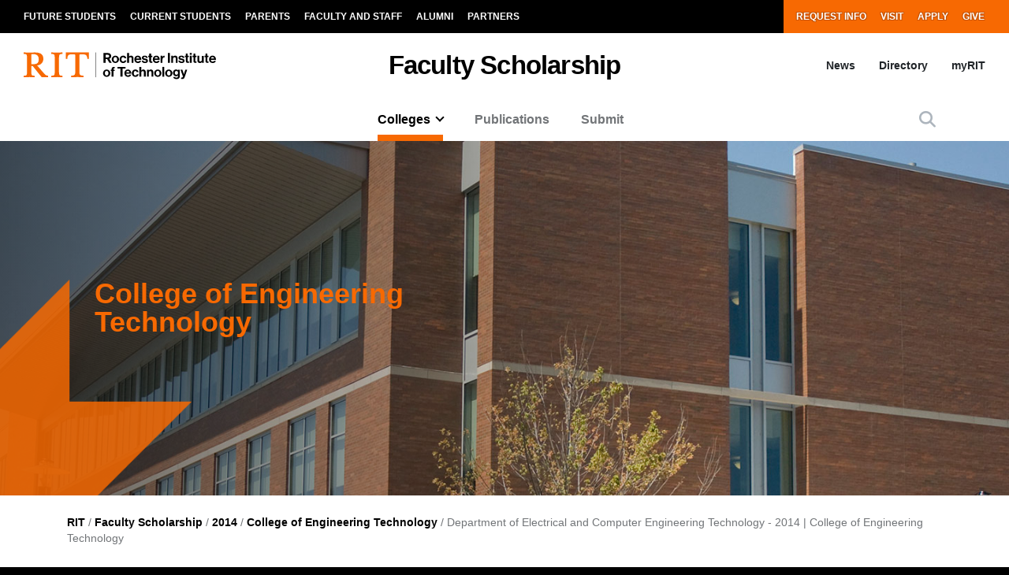

--- FILE ---
content_type: text/html; charset=UTF-8
request_url: https://www.rit.edu/academicaffairs/facultyscholarship/faculty.php?department=9&year=2014
body_size: 19029
content:

<!DOCTYPE html>
<html lang="en" dir="ltr" prefix="content: http://purl.org/rss/1.0/modules/content/  dc: http://purl.org/dc/terms/  foaf: http://xmlns.com/foaf/0.1/  og: http://ogp.me/ns#  rdfs: http://www.w3.org/2000/01/rdf-schema#  schema: http://schema.org/  sioc: http://rdfs.org/sioc/ns#  sioct: http://rdfs.org/sioc/types#  skos: http://www.w3.org/2004/02/skos/core#  xsd: http://www.w3.org/2001/XMLSchema# ">
	<head>
		<!-- START 'head_meta_tags' --><meta charset="utf-8" />
<meta name="MobileOptimized" content="width" />
<meta name="HandheldFriendly" content="true" />
<meta name="viewport" content="width=device-width, initial-scale=1.0" />
<meta http-equiv="Content-Type" content="text/html; charset=utf-8" />
<meta property="og:site_name" content="RIT Faculty Scholarship" />
<meta property="og:title" content="Department of Electrical and Computer Engineering Technology - 2014 | College of Engineering Technology | Faculty Scholarship" />
<link rel="canonical" href="https://www.rit.edu/academicaffairs/facultyscholarship/faculty.php?department=9&amp;year=2014" />
<script type="application/ld+json">{
    "@context": "https://schema.org",
    "@graph": [
        {
            "@type": "CollegeOrUniversity",
            "@id": "https://www.rit.edu/#organization",
            "name": "Rochester Institute of Technology",
            "sameAs": [
                "https://www.facebook.com/RITtigers/",
                "https://instagram.com/RITTigers",
                "https://x.com/RITtigers",
                "https://www.tiktok.com/@rittigers",
                "https://www.youtube.com/user/RITUniversityNews",
                "https://www.linkedin.com/company/rochester-institute-of-technology"
            ],
            "url": "https://www.rit.edu/",
            "telephone": "585-475-2411",
            "image": {
                "@type": "ImageObject",
                "representativeOfPage": "True",
                "url": "https://www.rit.edu/sites/rit.edu/files/default_images/tiger-at-shed.jpg",
                "width": "1600",
                "height": "1033"
            },
            "logo": {
                "@type": "ImageObject",
                "representativeOfPage": "True",
                "url": "https://www.rit.edu/sites/all/themes/uwbase/rit_bootstrap_2019/favicon/apple-touch-icon.png",
                "width": "180",
                "height": "180"
            },
            "address": {
                "@type": "PostalAddress",
                "streetAddress": "1 Lomb Memorial Drive",
                "addressLocality": "Rochester",
                "addressRegion": "NY",
                "postalCode": "14623",
                "addressCountry": "US"
            }
        },
        {
            "@type": "WebPage",
            "@id": "https://www.rit.edu/template-export-page",
            "breadcrumb": {
                "@type": "BreadcrumbList",
                "itemListElement": [
                    {
                        "@type": "ListItem",
                        "position": 1,
                        "name": "Home",
                        "item": "https://www.rit.edu/"
                    }
                ]
            },
            "isAccessibleForFree": "True"
        }
    ]
}</script>

<meta http-equiv="Content-Type" content="text/html; charset=utf-8" />
<script type="application/ld+json">{
    "@context": "https://schema.org",
    "@graph": [
        {
            "@type": "CollegeOrUniversity",
            "@id": "https://www.rit.edu/#organization",
            "name": "Rochester Institute of Technology",
            "sameAs": [
                "https://www.facebook.com/RITtigers/",
                "https://instagram.com/RITTigers",
                "https://x.com/RITtigers",
                "https://www.tiktok.com/@rittigers",
                "https://www.youtube.com/user/RITUniversityNews",
                "https://www.linkedin.com/company/rochester-institute-of-technology"
            ],
            "url": "https://www.rit.edu/",
            "telephone": "585-475-2411",
            "image": {
                "@type": "ImageObject",
                "representativeOfPage": "True",
                "url": "https://www.rit.edu/sites/rit.edu/files/default_images/tiger-at-shed.jpg",
                "width": "1600",
                "height": "1033"
            },
            "logo": {
                "@type": "ImageObject",
                "representativeOfPage": "True",
                "url": "https://www.rit.edu/sites/all/themes/uwbase/rit_bootstrap_2019/favicon/apple-touch-icon.png",
                "width": "180",
                "height": "180"
            },
            "address": {
                "@type": "PostalAddress",
                "streetAddress": "1 Lomb Memorial Drive",
                "addressLocality": "Rochester",
                "addressRegion": "NY",
                "postalCode": "14623",
                "addressCountry": "US"
            }
        },
        {
            "@type": "WebPage",
            "@id": "https://www.rit.edu/template-export-page",
            "breadcrumb": {
                "@type": "BreadcrumbList",
                "itemListElement": [
                    {
                        "@type": "ListItem",
                        "position": 1,
                        "name": "Home",
                        "item": "https://www.rit.edu/"
                    }
                ]
            },
            "isAccessibleForFree": "True"
        }
    ]
}</script>
<!-- END 'head_meta_tags' -->

					<link rel="apple-touch-icon" sizes="180x180" href="https://www.rit.edu/sites/all/themes/uwbase/rit_bootstrap_2019/favicon/apple-touch-icon.png">
			<link rel="icon" type="image/png" sizes="48x48" href="https://www.rit.edu/sites/all/themes/uwbase/rit_bootstrap_2019/favicon/favicon-48x48.png">
			<link rel="icon" type="image/png" sizes="32x32" href="https://www.rit.edu/sites/all/themes/uwbase/rit_bootstrap_2019/favicon/favicon-32x32.png">
			<link rel="icon" type="image/png" sizes="16x16" href="https://www.rit.edu/sites/all/themes/uwbase/rit_bootstrap_2019/favicon/favicon-16x16.png">
			<link rel="manifest" href="https://www.rit.edu/sites/all/themes/uwbase/rit_bootstrap_2019/favicon/site.webmanifest">
			<link rel="shortcut icon" href="https://www.rit.edu/sites/all/themes/uwbase/rit_bootstrap_2019/favicon/favicon.ico">
		
		<link rel="preconnect" href="https://66356383.global.siteimproveanalytics.io">
		<link rel="preconnect" href="https://secure-ds.serving-sys.com">
		<link rel="preconnect" href="https://bs.serving-sys.com">
		<link rel="preconnect" href="https://connect.facebook.net">
		<link rel="preconnect" href="https://www.facebook.com">
		<link rel="preconnect" href="https://cdn.rit.edu">
		<link rel="preconnect" href="https://www.googletagmanager.com">
		<link rel="preconnect" href="https://www.google.com">
		<link rel="preconnect" href="https://www.google-analytics.com">
		<link rel="preconnect" href="https://s.ytimg.com">
		<link rel="preconnect" href="https://kit.fontawesome.com">
		<link rel="preconnect" href="https://kit-free.fontawesome.com">

										<!-- START 'title_tag' --><title>Department of Electrical and Computer Engineering Technology - 2014 | College of Engineering Technology | Faculty Scholarship | RIT</title><!-- END 'title_tag' -->

		<!-- START 'head_styles_and_scripts' -->
		<link rel="stylesheet" media="all" href="https://www.rit.edu/sites/rit.edu/files/css/css_zx5SIyxMvKdeUA86U1Vqo6MAUXBvvLgpnnzOdCdsb6U.css?delta=0&amp;language=en&amp;theme=rit_bootstrap_subtheme&amp;include=[base64]" />
<link rel="stylesheet" media="all" href="https://www.rit.edu/sites/rit.edu/files/css/css_j3fiJSKTsngvdUNA6xsr-XvkptFAx8CVK-dOXOAWBnU.css?delta=1&amp;language=en&amp;theme=rit_bootstrap_subtheme&amp;include=[base64]" />
<link rel="stylesheet" media="all" href="https://www.rit.edu/sites/rit.edu/files/css/css_nZHxHygPO6bYLvVEGejYQRQeyNpzuaqEPPviDeKaMow.css?delta=2&amp;language=en&amp;theme=rit_bootstrap_subtheme&amp;include=[base64]" />

		<link rel="stylesheet" href="https://kit.fontawesome.com/ae149fa543.css" media="print" onload="this.media='all'; this.onload=null;">
		<noscript><link rel="stylesheet" href="https://kit.fontawesome.com/ae149fa543.css"></noscript>
		<link rel="stylesheet" type="text/css" href="https://www.rit.edu/academicaffairs/facultyscholarship/styles/base.3.css?34"/>
		<script type="application/json" data-drupal-selector="drupal-settings-json">{"path":{"baseUrl":"\/","pathPrefix":"","currentPath":"node\/6217842","currentPathIsAdmin":false,"isFront":false,"currentLanguage":"en","currentQuery":{"1768660416":""}},"pluralDelimiter":"\u0003","suppressDeprecationErrors":true,"gtm":{"tagId":null,"settings":{"data_layer":"dataLayer","include_classes":false,"allowlist_classes":"","blocklist_classes":"","include_environment":false,"environment_id":"","environment_token":""},"tagIds":["GTM-TKNM7FX"]},"gtag":{"tagId":"","consentMode":false,"otherIds":[],"events":[],"additionalConfigInfo":[]},"ajaxPageState":{"libraries":"[base64]","theme":"rit_bootstrap_subtheme","theme_token":null},"ajaxTrustedUrl":[],"data":{"extlink":{"extTarget":true,"extTargetAppendNewWindowLabel":"(opens in a new window)","extTargetNoOverride":false,"extNofollow":false,"extNoreferrer":false,"extFollowNoOverride":false,"extClass":"0","extLabel":"(link is external)","extImgClass":false,"extSubdomains":false,"extExclude":".*\\.rit\\.edu","extInclude":"","extCssExclude":"","extCssInclude":"","extCssExplicit":"","extAlert":false,"extAlertText":"This link will take you to an external web site. We are not responsible for their content.","extHideIcons":false,"mailtoClass":"0","telClass":"","mailtoLabel":"(link sends email)","telLabel":"(link is a phone number)","extUseFontAwesome":false,"extIconPlacement":"append","extFaLinkClasses":"fa fa-external-link","extFaMailtoClasses":"fa fa-envelope-o","extAdditionalLinkClasses":"","extAdditionalMailtoClasses":"","extAdditionalTelClasses":"","extFaTelClasses":"fa fa-phone","whitelistedDomains":null,"extExcludeNoreferrer":""}},"user":{"uid":0,"permissionsHash":"d9b73060a1fe666c4c6ab224b4dd0f2b544f27d768d3b30f5483e509e01b0596"}}</script>
<script src="https://www.rit.edu/sites/rit.edu/files/js/js_IZi0Wmu34vTyqP7_J_iLfJfGwuqNfNprxG4bBG8IaPs.js?scope=header&amp;delta=0&amp;language=en&amp;theme=rit_bootstrap_subtheme&amp;include=eJxtzdEOgjAMheEXYky982mWTps6KHZpO8Pji8QYQS-__Cc5WjxlETdXqOl0OJ4jsWTgMFinv_HDYBct1f-OliTMig8E3nVr2W844dcLzs7lPsartgrcv9mRCDEmB4rk05ZAe_cwwLx-NUNNzQtbXBheDCufZvJafg"></script>
<script src="https://www.rit.edu/sites/all/modules/google_tag/js/gtm.js?t90ebe"></script>
<script src="https://www.rit.edu/sites/all/modules/google_tag/js/gtag.js?t90ebe"></script>

		<!-- CUSTOMBLOCK: <head> JS -->
		<!-- END 'head_styles_and_scripts' -->
	</head>
	<body class="node-6217842 node-type-advanced_page template-type--default progress-nav--none px-0 preload">
		<!-- START 'header_content' -->
				<nav aria-label="Skip to main content">
			<a href="#main-content" class="visually-hidden focusable">
				Skip to main content
			</a>
		</nav>
		<div id="overlay-body" class="position-fixed"></div>
		<div class="d-none">
			<svg xmlns="http://www.w3.org/2000/svg">
	<symbol viewBox="0 0 379.8 52.66" id="rit-logo-full">
		<title>RIT Logo with Text</title>
		<g id="rit_logo_with_text" data-name="Layer 2">
			<rect class="divider" x="142.23" width="0.75" height="49.01" fill="var(--color-2)"/>
			<g class="rit-full-text" fill="var(--color-2)">
				<path class="cls-1" d="M164.9,13.08h-3.2v7.48h-4.06V1.19h8.5A6.79,6.79,0,0,1,171.21,3a5.78,5.78,0,0,1,1.73,4.2,5.35,5.35,0,0,1-3.85,5.42l4.85,7.94h-4.55Zm-3.2-3.2h4.06c2.06,0,3.14-.95,3.14-2.65s-1.14-2.63-3.09-2.63H161.7Zm12.16,3.74a7.26,7.26,0,1,1,14.52,0,7.26,7.26,0,1,1-14.52,0Zm10.78,0c0-2.71-1.27-4.55-3.52-4.55s-3.52,1.84-3.52,4.55,1.25,4.52,3.52,4.52S184.64,16.33,184.64,13.62Zm4.76,0c0-4.14,2.71-7.34,6.93-7.34,3.6,0,5.82,2.09,6.31,5.09H199a2.55,2.55,0,0,0-2.55-2.14c-2.22,0-3.36,1.71-3.36,4.39S194.2,18,196.45,18a2.59,2.59,0,0,0,2.79-2.36h3.55c-.24,3-2.55,5.31-6.26,5.31C192.14,21,189.4,17.76,189.4,13.62Zm18.66-5.15h.08a4.43,4.43,0,0,1,4-2.19c2.87,0,4.79,2.17,4.79,5.2v9.07h-3.68V12a2.31,2.31,0,0,0-2.41-2.55,2.9,2.9,0,0,0-2.82,3.2v7.88h-3.68V1.19h3.68Zm10.51,5.12c0-4.12,2.79-7.31,6.85-7.31,4.47,0,6.85,3.41,6.85,8.37H222.2c.27,2.14,1.46,3.47,3.55,3.47a2.59,2.59,0,0,0,2.68-1.71h3.63c-.51,2.46-2.71,4.55-6.28,4.55C221.17,21,218.57,17.73,218.57,13.59Zm3.68-1.49h6.18a2.93,2.93,0,0,0-3-3C223.52,9.12,222.58,10.29,222.25,12.1Zm10.86,4h3.41c.24,1.6,1.38,2.3,3,2.3s2.55-.62,2.55-1.6c0-1.33-1.76-1.46-3.66-1.84-2.49-.49-4.93-1.16-4.93-4.2s2.49-4.44,5.66-4.44c3.66,0,5.69,1.81,6,4.6H241.8c-.16-1.49-1.11-2-2.68-2s-2.38.54-2.38,1.54c0,1.19,1.84,1.3,3.82,1.71,2.33.49,4.9,1.14,4.9,4.39,0,2.79-2.38,4.47-5.85,4.47C235.57,21,233.33,19,233.11,16.06ZM246,6.66H248V2.32h3.6V6.66h2.38V9.09h-2.38v7.37a1.22,1.22,0,0,0,1.38,1.38c.46,0,1.08,0,1.08,0v2.71s-.84.05-2.3.05c-1.79,0-3.76-.7-3.76-3.33V9.09H246Zm9,6.93c0-4.12,2.79-7.31,6.85-7.31,4.47,0,6.85,3.41,6.85,8.37H258.65c.27,2.14,1.46,3.47,3.55,3.47a2.59,2.59,0,0,0,2.68-1.71h3.63C268,18.87,265.8,21,262.22,21,257.62,21,255,17.73,255,13.59Zm3.68-1.49h6.18a2.93,2.93,0,0,0-3-3C260,9.12,259,10.29,258.7,12.1ZM274,8.88h.08c.84-1.57,1.79-2.38,3.41-2.38a2.4,2.4,0,0,1,.87.11V9.83h-.08c-2.41-.24-4.14,1-4.14,4v6.77h-3.68V6.66H274Zm10.83-7.69h3.93V20.55h-3.93ZM295,8.55h.08a4.51,4.51,0,0,1,4.12-2.28c2.87,0,4.79,2.17,4.79,5.2v9.07h-3.68V12a2.31,2.31,0,0,0-2.41-2.55,2.9,2.9,0,0,0-2.82,3.2v7.88h-3.68V6.66H295Zm10.4,7.5h3.41c.24,1.6,1.38,2.3,3,2.3s2.55-.62,2.55-1.6c0-1.33-1.76-1.46-3.66-1.84-2.49-.49-4.93-1.16-4.93-4.2s2.49-4.44,5.66-4.44c3.66,0,5.69,1.81,6,4.6h-3.33c-.16-1.49-1.11-2-2.68-2s-2.38.54-2.38,1.54c0,1.19,1.84,1.3,3.82,1.71,2.33.49,4.9,1.14,4.9,4.39,0,2.79-2.38,4.47-5.85,4.47C307.9,21,305.66,19,305.44,16.06Zm12.92-9.4h1.92V2.32h3.6V6.66h2.38V9.09h-2.38v7.37a1.22,1.22,0,0,0,1.38,1.38c.46,0,1.08,0,1.08,0v2.71s-.84.05-2.3.05c-1.79,0-3.76-.7-3.76-3.33V9.09h-1.92Zm9.8-5.47h3.68v3.3h-3.68Zm0,5.47h3.68V20.55h-3.68Zm5.25,0h1.92V2.32h3.6V6.66h2.38V9.09h-2.38v7.37a1.22,1.22,0,0,0,1.38,1.38c.46,0,1.08,0,1.08,0v2.71s-.84.05-2.3.05c-1.79,0-3.76-.7-3.76-3.33V9.09h-1.92ZM352,20.55V18.93h-.08a4.46,4.46,0,0,1-4,2c-3.09,0-4.82-2-4.82-5V6.66h3.66V15.3c0,1.63.73,2.52,2.3,2.52,1.73,0,2.79-1.3,2.79-3.14v-8h3.68V20.55Zm5.12-13.89H359V2.32h3.6V6.66H365V9.09h-2.38v7.37A1.22,1.22,0,0,0,364,17.84c.46,0,1.08,0,1.08,0v2.71s-.84.05-2.3.05c-1.79,0-3.76-.7-3.76-3.33V9.09h-1.92Zm9,6.93c0-4.12,2.79-7.31,6.85-7.31,4.47,0,6.85,3.41,6.85,8.37H369.73c.27,2.14,1.46,3.47,3.55,3.47A2.59,2.59,0,0,0,376,16.41h3.63c-.51,2.46-2.71,4.55-6.28,4.55C368.7,21,366.1,17.73,366.1,13.59Zm3.68-1.49H376a2.93,2.93,0,0,0-3-3C371.05,9.12,370.11,10.29,369.78,12.1Z"/><path class="cls-1" d="M156.66,41a7.26,7.26,0,1,1,14.52,0,7.26,7.26,0,1,1-14.52,0Zm10.78,0c0-2.71-1.27-4.55-3.52-4.55S160.4,38.28,160.4,41s1.25,4.52,3.52,4.52S167.44,43.69,167.44,41Z"/><path class="cls-1" d="M171.83,34h1.9V32.78c0-3.39,2.63-4.58,6.18-4.2v2.84c-1.73-.08-2.49.14-2.49,1.57v1h2.49v2.55h-2.49V47.92h-3.68V36.57h-1.9Z"/><path class="cls-1" d="M185.42,28.55H201v3.3h-5.82V47.92h-3.93V31.86h-5.82Z"/><path class="cls-1" d="M198.88,41c0-4.12,2.79-7.31,6.85-7.31,4.47,0,6.85,3.41,6.85,8.37H202.51c.27,2.14,1.46,3.47,3.55,3.47a2.59,2.59,0,0,0,2.68-1.71h3.63c-.51,2.46-2.71,4.55-6.28,4.55C201.48,48.33,198.88,45.1,198.88,41Zm3.68-1.49h6.18a2.93,2.93,0,0,0-3-3C203.84,36.49,202.89,37.66,202.56,39.47Z"/><path class="cls-1" d="M213.61,41c0-4.14,2.71-7.34,6.93-7.34,3.6,0,5.82,2.09,6.31,5.09h-3.6a2.55,2.55,0,0,0-2.55-2.14c-2.22,0-3.36,1.71-3.36,4.39s1.06,4.39,3.3,4.39A2.59,2.59,0,0,0,223.44,43H227c-.24,3-2.55,5.31-6.26,5.31C216.35,48.33,213.61,45.13,213.61,41Z"/><path class="cls-1" d="M232.27,35.84h.08a4.43,4.43,0,0,1,4-2.19c2.87,0,4.79,2.17,4.79,5.2v9.07H237.5V39.39a2.31,2.31,0,0,0-2.41-2.55,2.9,2.9,0,0,0-2.82,3.2v7.88h-3.68V28.55h3.68Z"/><path class="cls-1" d="M247.06,35.92h.08a4.51,4.51,0,0,1,4.12-2.28c2.87,0,4.79,2.17,4.79,5.2v9.07h-3.68V39.39A2.31,2.31,0,0,0,250,36.84a2.9,2.9,0,0,0-2.82,3.2v7.88h-3.68V34h3.6Z"/><path class="cls-1" d="M257.64,41a7.26,7.26,0,1,1,14.52,0,7.26,7.26,0,1,1-14.52,0Zm10.78,0c0-2.71-1.27-4.55-3.52-4.55s-3.52,1.84-3.52,4.55,1.25,4.52,3.52,4.52S268.42,43.69,268.42,41Z"/><path class="cls-1" d="M273.92,28.55h3.68V47.92h-3.68Z"/><path class="cls-1" d="M279.36,41a7.26,7.26,0,1,1,14.52,0,7.26,7.26,0,1,1-14.52,0Zm10.78,0c0-2.71-1.27-4.55-3.52-4.55S283.1,38.28,283.1,41s1.25,4.52,3.52,4.52S290.14,43.69,290.14,41Z"/><path class="cls-1" d="M295.2,48.33h3.66c.3.87,1.08,1.54,2.79,1.54,2.09,0,3.09-1,3.09-2.9V45.46h-.08A4.49,4.49,0,0,1,301,47.08c-3.09,0-6.12-2.44-6.12-6.64s2.49-6.8,6-6.8a4.48,4.48,0,0,1,3.85,1.84h.05V34h3.55V46.86a5.39,5.39,0,0,1-1.65,4.23,7.27,7.27,0,0,1-5,1.57C297.91,52.66,295.58,51,295.2,48.33Zm9.72-8c0-2-1.08-3.76-3.3-3.76-1.87,0-3.11,1.46-3.11,3.79s1.25,3.74,3.14,3.74C304,44.13,304.92,42.42,304.92,40.36Z"/><path class="cls-1" d="M311,49.57h1.3c1.46,0,2.06-.76,2.06-1.9a12.05,12.05,0,0,0-1.06-3.76L309.61,34h3.87l2.06,6.26c.43,1.27.89,3,.89,3h.05s.38-1.76.81-3l2-6.26H323l-4.85,14.25c-1.06,3.09-2.09,4.2-4.9,4.2H311Z"/>
			</g>
			<g class="rit-short-text" fill="var(--color-1)">
				<path d="M15.58,3.52a17.89,17.89,0,0,1,3.54-.07l1,0c6.15,0,9.68,3.63,9.68,10,0,4.61-1.22,7.26-3.94,8.59-2.54,1.24-6.21,1.23-10.46,1.23H15V5.76c0-.09,0-.19,0-.3,0-.71,0-1.67.55-1.94M48.21,49V46L47.86,46c-3.48-.55-4.53-1-6.82-3.62L26.69,25.73c7.55-1,12.21-6,12.21-13.3,0-4.74-1.81-8.15-5.39-10.16C30.8.75,27,0,22,0c-1.51,0-3.07.09-4.57.15S14.32.26,12.82.3C10.76.26,8.65.21,6.61.15S2.47,0,.42,0H0V3H.6C2.89,3,5.47,3,6.15,5.24c.63,1.9.63,7.25.63,9v20c0,2.86,0,7.64-.63,9.55C5.45,46,2.66,46,.41,46H0v3H.42c1.81,0,3.64-.09,5.41-.15s3.6-.11,5.39-.15,3.57.1,5.3.15,3.26.11,4.87.14h.42V46h-.6c-2.25,0-4.81,0-5.55-2.19-.63-1.9-.63-6.7-.63-9V26.59c2.68,0,2.92.31,4.3,2,.26.31.55.67.88,1.06l12,15L35.7,49h.21c.9,0,1.82-.09,2.71-.14s1.79-.11,2.68-.15c1.07,0,2.17.09,3.22.15s2.17.11,3.25.14Z"/><path d="M69.74,34.23V14.78c0-2.29,0-7.64.69-9.53C71.27,3,74,3,76.25,3h.41V0h-.42c-1.78,0-3.6.09-5.35.14S67.21.26,65.37.3,61.89.21,60.19.15,56.72,0,55,0h-.42V3H55c2.22,0,5,0,5.82,2.2.69,1.89.69,7.24.69,9.53V34.23c0,2.29,0,7.64-.69,9.53C60,46,57.19,46,55,46h-.41v3H55c1.81,0,3.67-.09,5.46-.15s3.63-.11,5.41-.15,3.55.09,5.29.15,3.42.11,5.09.14h.42V46h-.41c-2.22,0-5,0-5.82-2.2-.69-1.89-.69-7.25-.69-9.53"/><path d="M128.68,12.72V0H83.22V12.72h3v-.4C86.51,4,89.64,3.7,96.71,3.7h.73c1.76,0,3.42,0,4.07.63a1.24,1.24,0,0,1,.32.92V38.66c0,5-.69,7-7.61,7.3l-.39,0v3h.42c2,0,3.95-.09,5.85-.15s3.74-.11,5.6-.14,4,.09,6,.15,4,.11,6,.15h.42V46l-.4,0c-6.92-.29-7.61-2.34-7.61-7.3V5.25a1.11,1.11,0,0,1,.32-.83c.8-.79,3-.76,4.76-.73h1c6.91,0,9.14,2,9.54,8.63l0,.39Z"/>
			</g>
		</g>
	</symbol>
	<symbol viewBox="0 0 129 50" id="rit-logo-short">
		<g class="rit-short-text">
			<path d="M15.58,3.52a17.89,17.89,0,0,1,3.54-.07l1,0c6.15,0,9.68,3.63,9.68,10,0,4.61-1.22,7.26-3.94,8.59-2.54,1.24-6.21,1.23-10.46,1.23H15V5.76c0-.09,0-.19,0-.3,0-.71,0-1.67.55-1.94M48.21,49V46L47.86,46c-3.48-.55-4.53-1-6.82-3.62L26.69,25.73c7.55-1,12.21-6,12.21-13.3,0-4.74-1.81-8.15-5.39-10.16C30.8.75,27,0,22,0c-1.51,0-3.07.09-4.57.15S14.32.26,12.82.3C10.76.26,8.65.21,6.61.15S2.47,0,.42,0H0V3H.6C2.89,3,5.47,3,6.15,5.24c.63,1.9.63,7.25.63,9v20c0,2.86,0,7.64-.63,9.55C5.45,46,2.66,46,.41,46H0v3H.42c1.81,0,3.64-.09,5.41-.15s3.6-.11,5.39-.15,3.57.1,5.3.15,3.26.11,4.87.14h.42V46h-.6c-2.25,0-4.81,0-5.55-2.19-.63-1.9-.63-6.7-.63-9V26.59c2.68,0,2.92.31,4.3,2,.26.31.55.67.88,1.06l12,15L35.7,49h.21c.9,0,1.82-.09,2.71-.14s1.79-.11,2.68-.15c1.07,0,2.17.09,3.22.15s2.17.11,3.25.14Z"/><path d="M69.74,34.23V14.78c0-2.29,0-7.64.69-9.53C71.27,3,74,3,76.25,3h.41V0h-.42c-1.78,0-3.6.09-5.35.14S67.21.26,65.37.3,61.89.21,60.19.15,56.72,0,55,0h-.42V3H55c2.22,0,5,0,5.82,2.2.69,1.89.69,7.24.69,9.53V34.23c0,2.29,0,7.64-.69,9.53C60,46,57.19,46,55,46h-.41v3H55c1.81,0,3.67-.09,5.46-.15s3.63-.11,5.41-.15,3.55.09,5.29.15,3.42.11,5.09.14h.42V46h-.41c-2.22,0-5,0-5.82-2.2-.69-1.89-.69-7.25-.69-9.53"/><path d="M128.68,12.72V0H83.22V12.72h3v-.4C86.51,4,89.64,3.7,96.71,3.7h.73c1.76,0,3.42,0,4.07.63a1.24,1.24,0,0,1,.32.92V38.66c0,5-.69,7-7.61,7.3l-.39,0v3h.42c2,0,3.95-.09,5.85-.15s3.74-.11,5.6-.14,4,.09,6,.15,4,.11,6,.15h.42V46l-.4,0c-6.92-.29-7.61-2.34-7.61-7.3V5.25a1.11,1.11,0,0,1,.32-.83c.8-.79,3-.76,4.76-.73h1c6.91,0,9.14,2,9.54,8.63l0,.39Z"/>
		</g>
	</symbol>
</svg>
		</div>
		<noscript><iframe src="https://www.googletagmanager.com/ns.html?id=GTM-TKNM7FX"
                  height="0" width="0" style="display:none;visibility:hidden"></iframe></noscript>

		  <div class="dialog-off-canvas-main-canvas" data-off-canvas-main-canvas>
    


			

				<!-- START 'header__mobile' -->
	<header aria-label="Mobile header" id="header--mobile" class="no-link-underlines">
										<div id="mobile-progress-bar" class="progressz position-fixed w-100 bg-white d-md-none">
					<div class="progress-barz h-100" role="progressbar" aria-label="Content Progress Bar"></div>
			</div>
											<nav id="header--mobile--section-jump" class="d-md-none border-bottom shadow-sm">
					<div class="text-center">
				<div class="jump-nav-container d-block d-md-none"></div>
			</div>
			</nav>
											
	<!-- START 'nav_main_mobile' -->
	<nav id="header--mobile--nav--left" class="position-fixed d-md-none h-100 p-2 pb-4 font-weight-bold bg-black">
		<a href="" class="d-inline-block p-1 px-3 text-white button--close" aria-label="Close Menu Button" role="button">&#x2715;</a>
		<div>
																		<!-- START 'nav_mobile_left_global' -->
						

				<div class="container">
								<a href="/request-information" class="nav-link first py-0 pr-2 d-inline-block w-auto cta-mobile-nav-link cta-mobile-nav-link-main nav-link-smaller text-gray-500 font-weight-normal ">Request Info</a>
							<a href="/visit" class="nav-link py-0 pr-2 d-inline-block w-auto cta-mobile-nav-link cta-mobile-nav-link-main nav-link-smaller text-gray-500 font-weight-normal ">Visit</a>
							<a href="/admissions/apply" class="nav-link py-0 pr-2 d-inline-block w-auto cta-mobile-nav-link cta-mobile-nav-link-main nav-link-smaller text-gray-500 font-weight-normal ">Apply</a>
							<a href="/giving/" class="nav-link last py-0 pr-2 d-inline-block w-auto cta-mobile-nav-link cta-mobile-nav-link-main nav-link-smaller text-gray-500 font-weight-normal ">Give</a>
			
		</div>
							<!-- END 'nav_mobile_left_global' -->
										<hr class="m-3" />
				
				<nav role="navigation" aria-labelledby="block-mainnavigation-2-menu" id="block-mainnavigation-2" class="block block-menu navigation menu--main">
            
  <h2 class="visually-hidden" id="block-mainnavigation-2-menu">Mobile main navigation</h2>
  

        <!-- START 'nav_main_mobile_menu' --><ul data-region="primary_menu" block="mainnavigation_2" class="nav justify-content-center"><li class="nav-item expanded dropdown" id="menu-item-0-0"><a id="main-nav-mobile--link--Colleges" class="nav-link  dropdown-toggle" data-toggle="dropdown" aria-expanded="false" aria-haspopup="true" data-target="#">Colleges</a><ul class="dropdown-menu px-3 "><li class="dropdown-item" id="menu-item-0-0-0"><a href="https://www.rit.edu/academicaffairs/facultyscholarship/faculty.php?college=9&year=2014">College of Art and Design</a></li><li class="dropdown-item" id="menu-item-0-0-1"><a href="https://www.rit.edu/academicaffairs/facultyscholarship/faculty.php?college=4&year=2014">College of Engineering Technology</a></li><li class="dropdown-item" id="menu-item-0-0-2"><a href="https://www.rit.edu/academicaffairs/facultyscholarship/faculty.php?college=13&year=2014">College of Health Sciences and Technology</a></li><li class="dropdown-item" id="menu-item-0-0-3"><a href="https://www.rit.edu/academicaffairs/facultyscholarship/faculty.php?college=3&year=2014">College of Liberal Arts</a></li><li class="dropdown-item" id="menu-item-0-0-4"><a href="https://www.rit.edu/academicaffairs/facultyscholarship/faculty.php?college=6&year=2014">College of Science</a></li><li class="dropdown-item" id="menu-item-0-0-5"><a href="https://www.rit.edu/academicaffairs/facultyscholarship/faculty.php?college=11&year=2014">Golisano College of Computing and Information Sciences</a></li><li class="dropdown-item" id="menu-item-0-0-6"><a href="https://www.rit.edu/academicaffairs/facultyscholarship/faculty.php?college=12&year=2014">Golisano Institute for Sustainability</a></li><li class="dropdown-item" id="menu-item-0-0-7"><a href="https://www.rit.edu/academicaffairs/facultyscholarship/faculty.php?college=16&year=2014">International Campuses</a></li><li class="dropdown-item" id="menu-item-0-0-8"><a href="https://www.rit.edu/academicaffairs/facultyscholarship/faculty.php?college=2&year=2014">Kate Gleason College of Engineering</a></li><li class="dropdown-item" id="menu-item-0-0-9"><a href="https://www.rit.edu/academicaffairs/facultyscholarship/faculty.php?college=5&year=2014">National Technical Institute for the Deaf</a></li><li class="dropdown-item" id="menu-item-0-0-10"><a href="https://www.rit.edu/academicaffairs/facultyscholarship/faculty.php?college=14&year=2014">Other Degree Granting Units</a></li><li class="dropdown-item" id="menu-item-0-0-11"><a href="https://www.rit.edu/academicaffairs/facultyscholarship/faculty.php?college=21&year=2014">School of Individualized Study</a></li></ul></li><li class="nav-item" id="menu-item-0-1"><a href="https://www.rit.edu/academicaffairs/facultyscholarship/publications.php" class="nav-link">Publications</a></li><li class="nav-item" id="menu-item-0-2"><a href="https://www.rit.edu/academicaffairs/facultyscholarship/submit/submit.php" class="nav-link">Submit</a></li></ul><!-- END 'nav_main_mobile_menu' -->
  </nav>


									<hr class="m-3" />
					<!-- START 'nav_mobile_left_additional_links' -->
					<div class="container">
													<a class="nav-link first py-0 pr-2 d-inline-block w-auto nav-link-smaller font-weight-normal text-gray-500 " href="https://www.rit.edu/myrit/">myRIT</a>
																			<a class="nav-link py-0 pr-2 d-inline-block w-auto nav-link-smaller font-weight-normal text-gray-500 " href="https://www.rit.edu/news">News</a>
																			<a class="nav-link last py-0 d-inline-block w-auto nav-link-smaller font-weight-normal text-gray-500 " href="https://www.rit.edu/directory">Directory</a>
											</div>
					<!-- END 'nav_mobile_left_additional_links' -->
									</div>
	</nav>
	<!-- END 'nav_main_mobile' -->
										<!-- START 'header_mobile_top_bars' -->
				<div id="header--mobile--top-bars">
											
	<section id="header--mobile--rit-bar" class="position-relative d-md-none w-100 py-2 bg-white no-link-underlines text-align-center">
					<a href="/" class="rit--logo position-relative d-inline-block my-2" aria-label="Rochester Institute of Technology">
				<svg class="w-100 h-100">
					<use xlink:href="#rit-logo-short" />
				</svg>
			</a>
			</section>
																
	<section id="header--mobile--title-bar" class="position-relative d-md-none w-100 py-3 bg-white no-link-underlines">
		<div class="container">
			<div class="row">
									
	<div class="left position-relative">
					<div class="nav--main--button position-absolute d-inline-block align-top">
				<a href="" class="fa fa-bars p-2 text-black" aria-label="Main Menu Toggle" role="button"></a>
			</div>
							<!-- START 'header_mobile_title_bar_title' --><a href="https://www.rit.edu/academicaffairs/facultyscholarship/index.php?&year=2024" class="h6 d-inline-block mb-0 text-black site-title site-title--rit-main">Faculty Scholarship</a><!-- END 'header_mobile_title_bar_title' -->
						</div>
	<div class="right text-right position-absolute">
									<div class="search--button d-inline-block align-top">
					<a href="" class="p-2" data-toggle="modal" data-target="#searchModal" role="button">
						<span class="fa fa-search pt-2 text-black" title="Site Search Button"></span>
					</a>
				</div>
										<div class="nav--overflow--button d-inline-block mr-3 align-top">
					<a href="" class="fa fa-ellipsis-v p-2 text-black" aria-label="Overflow Menu Toggle" role="button"></a>
				</div>
						</div>
							</div>
		</div>
	</section>
									</div>
				<!-- END 'header_mobile_top_bars' -->
											<nav id="header--mobile--nav--right" class="position-fixed d-md-none h-100 p-2 pb-4 bg-white">
		<div class="text-right">
			<a href="" class="d-inline-block p-1 px-3 text-black button--close" aria-label="Close Menu Button" role="button">&#x2715;</a>
		</div>
		<div>
							<!-- START 'nav_mobile_persona' -->
				<div class="p-2 px-3 font-weight-bold">
					
						<a href="/future-students" class="nav-link pl-0 first pl-0 text-black py-3 ">Future Students</a>
							<a href="/current-students" class="nav-link pl-0 text-black py-3 ">Current Students</a>
							<a href="/parents-and-families" class="nav-link pl-0 text-black py-3 ">Parents</a>
							<a href="/faculty-and-staff" class="nav-link pl-0 text-black py-3 ">Faculty and Staff</a>
							<a href="/alumni/" class="nav-link pl-0 text-black py-3 ">Alumni</a>
							<a href="/partners" class="nav-link pl-0 text-black py-3 ">Partners</a>
							</div>
				<!-- END 'nav_mobile_persona' -->
									<div class="container">
						<hr class="my-3 border-dark" />
					</div>
											<!-- START 'nav_mobile_right_global' -->
						

				<div class="container">
								<a href="/request-information" class="nav-link first py-0 pr-2 d-inline-block w-auto cta-mobile-nav-link cta-mobile-nav-link-overflow nav-link-smaller text-gray-800 font-weight-normal ">Request Info</a>
							<a href="/visit" class="nav-link py-0 pr-2 d-inline-block w-auto cta-mobile-nav-link cta-mobile-nav-link-overflow nav-link-smaller text-gray-800 font-weight-normal ">Visit</a>
							<a href="/admissions/apply" class="nav-link py-0 pr-2 d-inline-block w-auto cta-mobile-nav-link cta-mobile-nav-link-overflow nav-link-smaller text-gray-800 font-weight-normal ">Apply</a>
							<a href="/giving/" class="nav-link last py-0 pr-2 d-inline-block w-auto cta-mobile-nav-link cta-mobile-nav-link-overflow nav-link-smaller text-gray-800 font-weight-normal ">Give</a>
			
		</div>
							<!-- END 'nav_mobile_right_global' -->
														</div>
	</nav>
						</header>
	<!-- END 'header__mobile' -->
		<!-- START 'header' -->
	<header aria-label="Desktop header" id="header">
										<div id="browser-support--message" class="d-none alert-container"></div>
											<!-- START 'header__top' -->
	<section id="header--top" class="d-none d-md-block bg-black text-uppercase font-weight-bold">
		<div class="container">
			<div class="row">
								 	<div class="col-9 col-mdlg-8">
														<nav aria-label="Persona-based navigation" id="nav--global--left" class="nav">
					<!-- START 'nav_persona' -->
			
						<a href="/future-students" class="nav-link pl-0 first white-on-black ">Future Students</a>
							<a href="/current-students" class="nav-link white-on-black ">Current Students</a>
							<a href="/parents-and-families" class="nav-link white-on-black ">Parents</a>
							<a href="/faculty-and-staff" class="nav-link white-on-black ">Faculty and Staff</a>
							<a href="/alumni/" class="nav-link white-on-black ">Alumni</a>
							<a href="/partners" class="nav-link white-on-black ">Partners</a>
						<!-- END 'nav_persona' -->
			</nav>
											</div>
					<div class="col-3 col-mdlg-4 pl-md-0">
														<nav aria-label="Action items" id="nav--global--right" class="nav justify-content-end">
					<!-- START 'nav_global' -->
			

						<a href="/request-information" class="nav-link first white-on-orange cta-nav-link bg-primary ">Request Info</a>
							<a href="/visit" class="nav-link white-on-orange cta-nav-link bg-primary ">Visit</a>
							<a href="/admissions/apply" class="nav-link white-on-orange cta-nav-link bg-primary ">Apply</a>
							<a href="/giving/" class="nav-link last white-on-orange cta-nav-link bg-primary ">Give</a>
						<!-- END 'nav_global' -->
			</nav>
											</div>
							</div>
		</div>
	</section>
	<!-- END 'header__top' -->
										<div id="emergency-message-container" class="d-none alert-container"></div>
																	
	
	
	<section id="header--middle" class="d-none d-md-block py-3 pt-3 pt-xxl-4">
		<div class="container">
			<div class="row align-items-center">
									<div class="col-3">
													
	<div id="header--middle--left">
					<div id="header--middle--logo" class="d-none d-md-block">
				<!-- START 'header_middle_left_link' --><a href="/" class="logo full-logo position-relative d-inline-block" aria-label="RIT homepage">
				<svg class="w-100 h-100" aria-labelledby="header-rit-logo-full" role="img">
					<title id="header-rit-logo-full">RIT logo and full name</title>
					<use xlink:href="#rit-logo-full"></use>
				</svg>
			</a><!-- END 'header_middle_left_link' -->
			</div>
			</div>
											</div>
					<div class="col-12 col-md-6">
													
	<!-- START 'header_middle_middle_content' -->
	<div id="header--middle--middle">
					<div id="header--middle--site-text">
				<div class="mb-0 mt-0 h2 text-center font-weight-bold text-black">
					<!-- START 'header_middle_middle_link' --><a href="https://www.rit.edu/academicaffairs/facultyscholarship/index.php?&year=2024" class="text-black d-inline-block" style="padding: 0.5625rem 0;">Faculty Scholarship</a><!-- END 'header_middle_middle_link' -->
				</div>
			</div>
			</div>
	<!-- END 'header_middle_middle_content' -->
											</div>
					<div class="col-3">
														
<!-- START 'header_middle_right_content' -->
	<div id="header--middle--right" class="d-none d-md-block">
					<nav aria-label="Secondary RIT navigation" id="header--middle--static-links" class="nav justify-content-end font-weight-bold">
									<a href="https://www.rit.edu/news" class="nav-link py-0">News</a>
													<a href="https://www.rit.edu/directory" class="nav-link py-0">Directory</a>
													<a href="https://www.rit.edu/myrit/" class="nav-link pr-0 py-0">myRIT</a>
							</nav>
			</div>
	<!-- END 'header_middle_right_content' -->
											</div>
							</div>
		</div>
	</section>
											<!-- START 'header__bottom' -->
	<section id="header--bottom" class="d-none d-md-block mt-0">
						<!-- START 'nav_main_desktop' -->
	<nav aria-label="Primary site navigation" id="nav--main" class="font-weight-bold">
					<div id="block-rit-bootstrap-subtheme-rit-main-menu" class="position-relative block block-system block-system-menu-blockmain">
  
    
      <!-- START 'nav_main_desktop_menu' --><ul data-region="primary_menu" block="rit_bootstrap_subtheme_rit_main_menu" class="nav justify-content-center"><li class="nav-item expanded dropdown active"><a tabindex="0" id="main-nav--link--Colleges" class="nav-link dropdown-toggle active" data-target="#" data-toggle="dropdown" aria-expanded="false" aria-haspopup="true">Colleges</a><div class="dropdown-menu"><div class="dropdown-item container row m-auto py-5"><ul class="flex-column col-3 pr-lg-5 pr-xl-6"><li class="dropdown-item "><a href="https://www.rit.edu/academicaffairs/facultyscholarship/faculty.php?college=9&year=2014" class="dropdown-link ">College of Art and Design</a></li><li class="dropdown-item active"><a href="https://www.rit.edu/academicaffairs/facultyscholarship/faculty.php?college=4&year=2014" class="dropdown-link active">College of Engineering Technology</a></li><li class="dropdown-item "><a href="https://www.rit.edu/academicaffairs/facultyscholarship/faculty.php?college=13&year=2014" class="dropdown-link ">College of Health Sciences and Technology</a></li><li class="dropdown-item "><a href="https://www.rit.edu/academicaffairs/facultyscholarship/faculty.php?college=3&year=2014" class="dropdown-link ">College of Liberal Arts</a></li></ul><ul class="flex-column col-3 pr-lg-5 pr-xl-6"><li class="dropdown-item "><a href="https://www.rit.edu/academicaffairs/facultyscholarship/faculty.php?college=6&year=2014" class="dropdown-link ">College of Science</a></li><li class="dropdown-item "><a href="https://www.rit.edu/academicaffairs/facultyscholarship/faculty.php?college=11&year=2014" class="dropdown-link ">Golisano College of Computing and Information Sciences</a></li><li class="dropdown-item "><a href="https://www.rit.edu/academicaffairs/facultyscholarship/faculty.php?college=12&year=2014" class="dropdown-link ">Golisano Institute for Sustainability</a></li><li class="dropdown-item "><a href="https://www.rit.edu/academicaffairs/facultyscholarship/faculty.php?college=16&year=2014" class="dropdown-link ">International Campuses</a></li></ul><ul class="flex-column col-3 pr-lg-5 pr-xl-6"><li class="dropdown-item "><a href="https://www.rit.edu/academicaffairs/facultyscholarship/faculty.php?college=2&year=2014" class="dropdown-link ">Kate Gleason College of Engineering</a></li><li class="dropdown-item "><a href="https://www.rit.edu/academicaffairs/facultyscholarship/faculty.php?college=5&year=2014" class="dropdown-link ">National Technical Institute for the Deaf</a></li><li class="dropdown-item "><a href="https://www.rit.edu/academicaffairs/facultyscholarship/faculty.php?college=14&year=2014" class="dropdown-link ">Other Degree Granting Units</a></li><li class="dropdown-item "><a href="https://www.rit.edu/academicaffairs/facultyscholarship/faculty.php?college=21&year=2014" class="dropdown-link ">School of Individualized Study</a></li></ul></div></div></li><li class="nav-item "><a href="https://www.rit.edu/academicaffairs/facultyscholarship/publications.php" class="nav-link ">Publications</a></li><li class="nav-item "><a href="https://www.rit.edu/academicaffairs/facultyscholarship/submit/submit.php" class="nav-link ">Submit</a></li></ul><!-- END 'nav_main_desktop_menu' -->
  </div>

			</nav>
	<!-- END 'nav_main_desktop' -->
			</section>
	<!-- END 'header__bottom' -->
											<section id="header--search" class="d-none d-md-block">
		<div class="container">
							<div class="position-relative">
					<div class="search--button position-absolute">
				 		<a href="#" class="p-2 mb-1 d-inline-block" data-toggle="modal" data-target="#searchModal" role="button">
				 			<span class="fa fa-search" title="Site Search Button"></span>
				 		</a>
					</div>
				</div>
					</div>
	</section>
						</header>
	<!-- END 'header' -->
	
		<main role="main">
	<!-- END 'header_content' -->
	
			<div class="field field--name-field-hero-content field--type-entity-reference-revisions field--label-hidden field__items">
            	<div class="field__item">  <div class="paragraph paragraph--type--banner-s- paragraph--view-mode--default">
					<div class="banner-carousel carousel single-item" data-ride="carousel" data-interval="false" id="carousel-slides-1234567">
						<div class="carousel-inner">
							<div class="carousel-item active">
								<div class="has-image  paragraph paragraph--type--banner-item paragraph--view-mode--default">
									<picture>
										<source media="(max-width:767px)" srcset="https://www.rit.edu/academicaffairs/facultyscholarship/media/colleges/CET.jpg?34" />
										<img src="" data-src="https://www.rit.edu/academicaffairs/facultyscholarship/media/colleges/CET.jpg?34" class="carousel-image lazy-io" alt="a photo representing the college of College of Engineering Technology" />
									</picture>
									<div class="overlay position-absolute w-100 h-100 d-none d-md-block">&nbsp;</div>
									<div class="hero-content hero-container position-relative mx-auto mx-md-0">
										<div class="hero-row outer-box p-4 p-md-0 text-white">
											<div class="inner-box">
												<picture>
									<source media="(max-width:767px)" srcset="[data-uri]" />
									<img src="/marketing/drupal8base/sites/all/themes/uwbase/rit_bootstrap_2019/images/hero/big-orange-trail.png?1" class="orange-trail has-image d-none d-md-block" alt="" />
								</picture>
												<div class="inner-content position-relative">
            										<div class="clearfix text-formatted field field--name-field-hero-content field--type-text-long field--label-hidden field__item">
														<p class="h2">College of Engineering Technology</p>
													</div>
      											</div>
											</div>
										</div>
									</div>
								</div>
							</div>
						</div>
					</div>
				</div>
			</div>
        </div><div id="block-rit-bootstrap-subtheme-content" class="position-relative advanced-page-content "><h1 class="sr-only">Department of Electrical and Computer Engineering Technology - 2014 | College of Engineering Technology</h1><div class="container"><div class="row"><div class="col-12"><div id="breadcrumbs--system" class="mt-md-4"><nav class="breadcrumb" role="navigation" aria-labelledby="system-breadcrumb"><h2 id="system-breadcrumb" class="visually-hidden">Breadcrumb</h2><ol><li class="d-inline"><a href="/" class="">RIT</a><span class="spacer px-1 ">/</span></li><li class="d-inline"><a href="https://www.rit.edu/academicaffairs/facultyscholarship/" class="">Faculty Scholarship</a><span class="spacer px-1 ">/</span></li><li class="d-inline"><a href="https://www.rit.edu/academicaffairs/facultyscholarship/index.php?year=2014" class="">2014</a><span class="spacer px-1 ">/</span></li><li class="d-inline"><a href="https://www.rit.edu/academicaffairs/facultyscholarship/faculty.php?college=4&year=2014" class="">College of Engineering Technology</a><span class="spacer px-1 ">/</span></li><li class="d-inline"><span id="page-title">Department of Electrical and Computer Engineering Technology - 2014 | College of Engineering Technology</span></li></ol></nav></div></div></div></div>

<!-- site wrapper -->
<div id="site-wrapper" class="my-5 container">
	<!-- page content -->
	<div id="page" class="row">
				<div id="navigation" class="col-md-4 text-center text-md-left mb-5 mt-md-0">
			<form id="metasearchform" method="get" action="https://www.rit.edu/academicaffairs/facultyscholarship/search.php">
				<div class="position-relative mb-3 mb-md-4 mx-auto mx-md-0">
					<input id="metaritsearchbox" class="form-control" name="q" type="text" value="" placeholder="Search this Site" aria-label="Search this Site" maxlength="250" />
					<button title="Submit Search" class="position-absolute fa fa-search p-2 mb-2 bg-transparent border-0">&nbsp;</button>
				</div>
			</form>
							<div class="dropdown mb-3 mb-md-0 d-inline-block d-md-none">
					<button class="btn btn-secondary btn-sm dropdown-toggle" type="button" data-toggle="dropdown" aria-haspopup="true" aria-expanded="false">
						Colleges
					</button>
					<div class="dropdown-menu py-0">
						<a class="dropdown-item " href="https://www.rit.edu/academicaffairs/facultyscholarship/faculty.php?college=9&year=2014">College of Art and Design</a>
<a class="dropdown-item active" href="https://www.rit.edu/academicaffairs/facultyscholarship/faculty.php?college=4&year=2014">College of Engineering Technology</a>
<a class="dropdown-item " href="https://www.rit.edu/academicaffairs/facultyscholarship/faculty.php?college=13&year=2014">College of Health Sciences and Technology</a>
<a class="dropdown-item " href="https://www.rit.edu/academicaffairs/facultyscholarship/faculty.php?college=3&year=2014">College of Liberal Arts</a>
<a class="dropdown-item " href="https://www.rit.edu/academicaffairs/facultyscholarship/faculty.php?college=6&year=2014">College of Science</a>
<a class="dropdown-item " href="https://www.rit.edu/academicaffairs/facultyscholarship/faculty.php?college=11&year=2014">Golisano College of Computing and Information Sciences</a>
<a class="dropdown-item " href="https://www.rit.edu/academicaffairs/facultyscholarship/faculty.php?college=12&year=2014">Golisano Institute for Sustainability</a>
<a class="dropdown-item " href="https://www.rit.edu/academicaffairs/facultyscholarship/faculty.php?college=16&year=2014">International Campuses</a>
<a class="dropdown-item " href="https://www.rit.edu/academicaffairs/facultyscholarship/faculty.php?college=2&year=2014">Kate Gleason College of Engineering</a>
<a class="dropdown-item " href="https://www.rit.edu/academicaffairs/facultyscholarship/faculty.php?college=5&year=2014">National Technical Institute for the Deaf</a>
<a class="dropdown-item " href="https://www.rit.edu/academicaffairs/facultyscholarship/faculty.php?college=14&year=2014">Other Degree Granting Units</a>
<a class="dropdown-item " href="https://www.rit.edu/academicaffairs/facultyscholarship/faculty.php?college=21&year=2014">School of Individualized Study</a>
					</div>
				</div>
									<div class="dropdown mb-3 d-inline-block d-md-none">
						<button class="btn btn-secondary btn-sm dropdown-toggle" type="button" data-toggle="dropdown" aria-haspopup="true" aria-expanded="false">
							Departments
						</button>
						<div class="dropdown-menu py-0">
							<a class="dropdown-item " href="faculty.php?department=6&year=2014">Civil Engineering Technology, Environmental Management and Safety</a>
<a class="dropdown-item " href="faculty.php?department=7&year=2014">Dean's Office</a>
<a class="dropdown-item active" href="faculty.php?department=9&year=2014">Department of Electrical and Computer Engineering Technology</a>
<a class="dropdown-item " href="faculty.php?department=103&year=2014">Manufacturing and Mechanical Engineering Technology</a>
<a class="dropdown-item " href="faculty.php?department=104&year=2014">Packaging Science</a>
<a class="dropdown-item " href="faculty.php?department=93&year=2014">School of Media Sciences</a>
<a class="dropdown-item " href="faculty.php?college=4&year=2014">All Departments</a>
						</div>
					</div>
								<div id="colleges" class="d-none d-md-block">
					<ul class="links-list"><li><a class="" href="https://www.rit.edu/academicaffairs/facultyscholarship/faculty.php?college=9&year=2014"><span>College of Art and Design</span></a></li>
<li><a class="active" href="https://www.rit.edu/academicaffairs/facultyscholarship/faculty.php?college=4&year=2014"><span>College of Engineering Technology</span></a></li>
<li><a class="" href="https://www.rit.edu/academicaffairs/facultyscholarship/faculty.php?college=13&year=2014"><span>College of Health Sciences and Technology</span></a></li>
<li><a class="" href="https://www.rit.edu/academicaffairs/facultyscholarship/faculty.php?college=3&year=2014"><span>College of Liberal Arts</span></a></li>
<li><a class="" href="https://www.rit.edu/academicaffairs/facultyscholarship/faculty.php?college=6&year=2014"><span>College of Science</span></a></li>
<li><a class="" href="https://www.rit.edu/academicaffairs/facultyscholarship/faculty.php?college=11&year=2014"><span>Golisano College of Computing and Information Sciences</span></a></li>
<li><a class="" href="https://www.rit.edu/academicaffairs/facultyscholarship/faculty.php?college=12&year=2014"><span>Golisano Institute for Sustainability</span></a></li>
<li><a class="" href="https://www.rit.edu/academicaffairs/facultyscholarship/faculty.php?college=16&year=2014"><span>International Campuses</span></a></li>
<li><a class="" href="https://www.rit.edu/academicaffairs/facultyscholarship/faculty.php?college=2&year=2014"><span>Kate Gleason College of Engineering</span></a></li>
<li><a class="" href="https://www.rit.edu/academicaffairs/facultyscholarship/faculty.php?college=5&year=2014"><span>National Technical Institute for the Deaf</span></a></li>
<li><a class="" href="https://www.rit.edu/academicaffairs/facultyscholarship/faculty.php?college=14&year=2014"><span>Other Degree Granting Units</span></a></li>
<li><a class="" href="https://www.rit.edu/academicaffairs/facultyscholarship/faculty.php?college=21&year=2014"><span>School of Individualized Study</span></a></li>
</ul>				</div>

									<div id="departments" class="d-none d-md-block mt-5">
						<p class="h5">College of Engineering Technology  Departments</p>
						<ul class="links-list"><li><a class="" href="faculty.php?department=6&year=2014"><span>Civil Engineering Technology, Environmental Management and Safety</span></a></li>
<li><a class="" href="faculty.php?department=7&year=2014"><span>Dean's Office</span></a></li>
<li><a class="active" href="faculty.php?department=9&year=2014"><span>Department of Electrical and Computer Engineering Technology</span></a></li>
<li><a class="" href="faculty.php?department=103&year=2014"><span>Manufacturing and Mechanical Engineering Technology</span></a></li>
<li><a class="" href="faculty.php?department=104&year=2014"><span>Packaging Science</span></a></li>
<li><a class="" href="faculty.php?department=93&year=2014"><span>School of Media Sciences</span></a></li>
<li><a class="" href="faculty.php?college=4&year=2014"><span>All Departments</span></a></li>
</ul>					</div>
									</div>
		<div id="content" class="col-md-8">

	<div id="textbox">
		<p class="h6 mb-0 pb-2">Faculty Scholarship 2014</p>
		<p class="h2">Department of Electrical and Computer Engineering Technology</p>
		<span>To view listing from a different department, select department name from the right.</span>
	</div>




	<div id="accordion--faculty" class="accordion">
	
					<div class="card">
						<div class="card-header" id="card-header-mxbiee">
							<h5 class="mb-0" title="MiguelBazdresch">
								<a class="btn btn-link collapsed position-relative d-block w-100 pr-5 text-left no-link-underline text-black font-weight-bold dropdown-toggle" role="button" data-toggle="collapse" data-target="#card-collapse-mxbiee" aria-expanded="true" aria-controls="card-collapse-mxbiee">
									Miguel Bazdresch
									<span class="fal fa-plus-circle float-right"></span>
									<span class="fa fa-minus-circle float-right"></span>
								</a>
							</h5>
						</div>
						<div class="collapse" id="card-collapse-mxbiee" aria-labelledby="card-header-mxbiee">
							<div class="card-body">
								<p class="mb-0 font-weight-bold">
									Miguel Bazdresch		</p>
								<p class="info">Associate Professor<br />Department of Electrical and Computer Engineering Technology<br />College of Engineering Technology<br />
								</p>			<h2 class="year-divider">2014 Submissions</h2><h4>Published Conference Proceedings</h4><p>Bazdresch, Miguel. "Unleashing Student Creativity with Digital Design Patterns." <em>Proceedings of the 121st American Society for Engineering Education Annual Conference and Exposition.</em> Ed. Ragu Athinarayanan, Ph. D. Indianapolis, IN: American Society for Engineering Education, Web. &#x00AB;</p><p>Bazdresch, Miguel. "Common Pitfalls in Communications Systems Simulation." <em>Proceedings of the 121st American Society for Engineering Education Annual Conference and Exposition.</em> Ed. Ragu Athinarayanan, Ph. D. Indianapolis, IN: American Society for Engineering Education, Web. &#x00AB;</p><h4>Invited Keynote/Presentation</h4><p>Bazdresch, Miguel. "Software Defined Radio: Applications for Education and Research." <em>2014 New York State Engineering Technology Association Conference.</em> Niagara County Community College.  Niagara Falls, NY. 16 Oct. 2014. Conference Presentation. &#x002A;</p><p style="text-align: right;"><a href="person.php?username=mxbiee" class="all-works-link call-to-action">View All Submissions</a></p></div></div></div>

					<div class="card">
						<div class="card-header" id="card-header-mgeiee">
							<h5 class="mb-0" title="MichaelEastman">
								<a class="btn btn-link collapsed position-relative d-block w-100 pr-5 text-left no-link-underline text-black font-weight-bold dropdown-toggle" role="button" data-toggle="collapse" data-target="#card-collapse-mgeiee" aria-expanded="true" aria-controls="card-collapse-mgeiee">
									Michael Eastman
									<span class="fal fa-plus-circle float-right"></span>
									<span class="fa fa-minus-circle float-right"></span>
								</a>
							</h5>
						</div>
						<div class="collapse" id="card-collapse-mgeiee" aria-labelledby="card-header-mgeiee">
							<div class="card-body">
								<p class="mb-0 font-weight-bold">
									Michael Eastman		</p>
								<p class="info">Professor<br />Department of Electrical and Computer Engineering Technology<br />College of Engineering Technology<br />
								</p>			<h2 class="year-divider">2014 Submissions</h2><h4>Published Conference Proceedings</h4><p>Gupta, Surrendra K., <em>et al</em>. "Transfer student pipeline to engineering." <em>Proceedings of the ASEE National Conference.</em> Ed. ASEE. Indianapolis, IN: ASEE, 2014. Web. &#x00AB;</p><p style="text-align: right;"><a href="person.php?username=mgeiee" class="all-works-link call-to-action">View All Submissions</a></p></div></div></div>

					<div class="card">
						<div class="card-header" id="card-header-mjiiee">
							<h5 class="mb-0" title="MarkIndelicato">
								<a class="btn btn-link collapsed position-relative d-block w-100 pr-5 text-left no-link-underline text-black font-weight-bold dropdown-toggle" role="button" data-toggle="collapse" data-target="#card-collapse-mjiiee" aria-expanded="true" aria-controls="card-collapse-mjiiee">
									Mark Indelicato
									<span class="fal fa-plus-circle float-right"></span>
									<span class="fa fa-minus-circle float-right"></span>
								</a>
							</h5>
						</div>
						<div class="collapse" id="card-collapse-mjiiee" aria-labelledby="card-header-mjiiee">
							<div class="card-body">
								<p class="mb-0 font-weight-bold">
									Mark Indelicato		</p>
								<p class="info">Associate Professor<br />Department of Electrical and Computer Engineering Technology<br />College of Engineering Technology<br />
								</p>			<h2 class="year-divider">2014 Submissions</h2><h4>Published Conference Proceedings</h4><p>Karampourniotis, Antonios, <em>et al</em>. "Multichannel-Reproduced Music with Height Ambiences: Investigating Physical and Perceptual Factors for Comprehensive 3D Experience." <em>Proceedings of the AES Los Angeles 2014.</em> Ed. AES - Audio Engineering Society. Los Angeles, CA: <em>n.p.</em>, 2014. Print. &#x00AB;</p><p>Indelicato, Mark J., SungYoung Kim, and Clark Hochgraf. "How Critical Listening Exercises Complement Technical Courses to Effectively Provide Audio Education for Engineering Technology Students." <em>Proceedings of the AES Los Angeles.</em> Ed. Unknown. Los Angeles, CA: AES, 2014. Print. &#x002A;</p><p style="text-align: right;"><a href="person.php?username=mjiiee" class="all-works-link call-to-action">View All Submissions</a></p></div></div></div>

					<div class="card">
						<div class="card-header" id="card-header-sxkiee">
							<h5 class="mb-0" title="SungYoungKim">
								<a class="btn btn-link collapsed position-relative d-block w-100 pr-5 text-left no-link-underline text-black font-weight-bold dropdown-toggle" role="button" data-toggle="collapse" data-target="#card-collapse-sxkiee" aria-expanded="true" aria-controls="card-collapse-sxkiee">
									SungYoung Kim
									<span class="fal fa-plus-circle float-right"></span>
									<span class="fa fa-minus-circle float-right"></span>
								</a>
							</h5>
						</div>
						<div class="collapse" id="card-collapse-sxkiee" aria-labelledby="card-header-sxkiee">
							<div class="card-body">
								<p class="mb-0 font-weight-bold">
									SungYoung Kim		</p>
								<p class="info">Associate Professor<br />Department of Electrical and Computer Engineering Technology<br />College of Engineering Technology<br />
								</p>			<h2 class="year-divider">2014 Submissions</h2><h4>Journal Paper</h4><p>Kim, Sungyoung, Masahiro Ikeda, and William L. Martens. "Reproducing Virtually Elevated Sound via a Conventional Home-Theater Audio System." <em>Journal of Audio Engineering Society</em> 62. 5 (2014): 337-344. Print. &#x00AB;</p><h4>Published Conference Proceedings</h4><p>Karampourniotis, Antonios, <em>et al</em>. "Significance of Height Loudspeaker Positioning for Perceived Immersive Sound Field Reproduction." <em>Proceedings of the 2014 Spring meeting of Acoustical Society of America.</em> Ed. ASA. Providence, Rhodes Island: ASA, 2014. Print. &#x002A;</p><p>Diaz, Carlos A., Hsun Yi Pao, and Sungyoung Kim. "Film Performance of Poly(lactic acid) Blends for Packaging Applications." <em>Proceedings of the 19th IAPRI World Conference on Packaging.</em> Ed. IAPRI (International Association of Packaging Research Institutes). Melbourne, Australia: IAPRI (International Association of Packaging Research Institutes), 2014. Print. &#x002A;</p><p>Imamura, Hidetaka, <em>et al</em>. "Discovering Perceptual Characteristics of Multichannel Music with Height Ambiences for Japanese Listeners." <em>Proceedings of the International Conference of Music Perception and Recognition (ICMPC).</em> Ed. ICMPC. Seoul, Korea: ICMPC, 2014. Print. &#x002A;</p><p>Indelicato, Mark J., Clark Hochgraf, and Sungyoung Kim. "How Critical Listening Exercises Complement Technical Courses to Effectively Provide Audio Education for Engineering Technology Students." <em>Proceedings of the Audio Engineering Society 137th International Convention.</em> Ed. AES. Los Angeles, CA: AES, 2014. Web. &#x002A;</p><p>Karampourniotis, Antonios, <em>et al</em>. "Multichannel-reproduced Music with Height Ambiences: Investigating Physical and Perceptual Factors for Comprehensive 3D Experience." <em>Proceedings of the Audio Engineering Society 137th International Convention.</em> Ed. AES. Los Angeles, CA: AES, 2014. Web. &#x002A;</p><p>Kim, Sungyoung, Philip Gosselin, and Hiraku Okumura. "Discovering a Physical Parameter Associated with a Near-field Sound Control: Comparing HRTFs of Nine Loudspeakers in a Non-anechoic Room." <em>Proceedings of the Inter-Noise 2014.</em> Ed. Unknown. Melbourne, Australia: Inter-Noise, 2014. Print. &#x2206;</p><h4>Shows/Exhibits/Installations</h4><p>Na, Chanmi. <em>Turn Your Living Room into a Carnegie Hall.</em> Dir. Sungyoung Kim. May 2014. Imagine RIT, Rochester. Exhibit. </p><p>StringQuartet, RIT. <em>Music with a Virtual Auditorium.</em> Dirs. Sungyoung Kim, <em>et al</em>. Feb. 2014. Stan McKenzie Salon, Rochester. Installation. </p><h4>External Scholarly Fellowships/National Review Committee</h4><p>
					1/1/2013 - 
					4/30/2014 <br />
					&nbsp;&nbsp;&nbsp;&nbsp;&nbsp;Yamaha Corporation<br />
					&nbsp;&nbsp;&nbsp;&nbsp;&nbsp;Amount: $10,090
					 &#x2260;</p><p>
					12/1/2014 - 
					11/30/2015 <br />
					&nbsp;&nbsp;&nbsp;&nbsp;&nbsp;Yamaha Corporation<br />
					&nbsp;&nbsp;&nbsp;&nbsp;&nbsp;Amount: $11,000
					 &#x2260;</p><h4>Invited Keynote/Presentation</h4><p>Kim, Sungyoung. "Rise and Shine: Investigating the Influence of Height Channels on the Multichannel Audio Reproduction." <em>AIZU University Research Seminar Series.</em> AIZU University.  AIZU, JAPAN. 16 Jan. 2014. Lecture. </p><p>Valentine, Eric, <em>et al</em>. "Psychological Aspects of Record Making." <em>8th Annual Central Region AES Student Summit.</em> Webster University.  St. Louis, MO. 22 Mar. 2014. Conference Presentation. </p><p>Ryan, Timothy, Sungyoung Kim, and Sean Olive. "Technical Ear Training." <em>8th Annual Central Region AES Student Summit.</em> Webster University.  St. Louis, MO. 22 Mar. 2014. Conference Presentation. </p><p>King, Richard, <em>et al</em>. "3D/Immersive Audio." <em>8th Annual Central Region AES Student Summit.</em> Webster University.  St. Louis, MO. 22 Mar. 2014. Conference Presentation. </p><p style="text-align: right;"><a href="person.php?username=sxkiee" class="all-works-link call-to-action">View All Submissions</a></p></div></div></div>

					<div class="card">
						<div class="card-header" id="card-header-dnmiee">
							<h5 class="mb-0" title="DrewMaywar">
								<a class="btn btn-link collapsed position-relative d-block w-100 pr-5 text-left no-link-underline text-black font-weight-bold dropdown-toggle" role="button" data-toggle="collapse" data-target="#card-collapse-dnmiee" aria-expanded="true" aria-controls="card-collapse-dnmiee">
									Drew Maywar
									<span class="fal fa-plus-circle float-right"></span>
									<span class="fa fa-minus-circle float-right"></span>
								</a>
							</h5>
						</div>
						<div class="collapse" id="card-collapse-dnmiee" aria-labelledby="card-header-dnmiee">
							<div class="card-body">
								<p class="mb-0 font-weight-bold">
									Drew Maywar		</p>
								<p class="info">Professor<br />Department of Electrical and Computer Engineering Technology<br />College of Engineering Technology<br />
								</p>			<h2 class="year-divider">2014 Submissions</h2><h4>Journal Paper</h4><p>Xiao, Y., D. N. Maywar, and G. P. Agrawal. "Reflection and Transmission of Electromagnetic Waves at a Temporal Boundary." <em>Optics Letters</em> 39.  (2014): 574--577. Print. &#x002A; &#x00A3; &#x2260;</p><p>Ippolito, C. E., <em>et al</em>. "All-Optical Flip-Flop Contrast Enhancement Based on Bistable Polarization Rotation within a Fabry-Perot Semiconductor Optical Amplifier." <em>Electronics Letters</em> 50.  (2014): 1620-1622. Print. &#x002A; &#x00A3;</p><h4>Journal Editor</h4><p>Shibata, T. and D. N. Maywar, ed. <em>Japanese Journal of Applied Physics.</em> Tokyo Japan: Japan Society of Applied Physics, 2014. Print. </p><h4>Invited Keynote/Presentation</h4><p>Xiao, Y., D. N. Maywar, and G. P. Agrawal. "Propagation of Optical Pulses in Dynamic Media: A Time Transformation Method." <em>IEEE Summer Topicals in Photonics.</em> IEEE.  Montreal, Canada. 17 Jul. 2014. Conference Presentation. &#x002A; &#x00A3; &#x2260;</p><h4>External Scholarly Fellowships/National Review Committee</h4><p>
					8/4/2014 -
					8/31/2015 <br />
					&nbsp;&nbsp;&nbsp;&nbsp;&nbsp;Office of Naval Research<br />
					&nbsp;&nbsp;&nbsp;&nbsp;&nbsp;Amount: $46,468
					 &#x2260;</p><p style="text-align: right;"><a href="person.php?username=dnmiee" class="all-works-link call-to-action">View All Submissions</a></p></div></div></div>
	</div>

	


		<!-- content -->
		</div>

	<!-- page -->
	</div>

	<div class="clear"></div>

<!-- site wrapper -->
</div>




<!-- Google Script -->
<script type="text/javascript">
  var _gaq = _gaq || [];
  _gaq.push(['_setAccount', 'UA-23128184-1']);
  _gaq.push(['_trackPageview']);
  (function() {
	var ga = document.createElement('script'); ga.type = 'text/javascript'; ga.async = true;
	ga.src = ('https:' == document.location.protocol ? 'https://ssl' : 'http://www') + '.google-analytics.com/ga.js';
	var s = document.getElementsByTagName('script')[0]; s.parentNode.insertBefore(ga, s);
  })();
</script>

<div id="block-rit-bootstrap-subtheme-content" class="position-relative advanced-page-content ">
	<!-- START 'footer_content' -->
	</main>

				<!-- START 'footer' -->
	<footer id="footer">
		<!-- START 'footer_site' --><section id="footer--site">
	<div class="container">
		<div class="row">
			<div class="col-12">
				<section id="footer--site--top" class="row">
					<div id="footer--site--top-left" class="col-12 col-lg-4 mb-4 mb-lg-5">
						<div id="footer--site--top-left--site-logo">
							<a href="http://library.rit.edu/" target="_blank"><img src="https://www.rit.edu/academicaffairs/facultyscholarship/media/images/footer_lockup.png" width="229" height="52" alt="RIT Libraries" /></a>
						</div>
					</div>
					<div id="footer--site--top-middle" class="col-12 col-lg-5 mb-4 mb-lg-5">
						<div class="row">
							<div class="col-6 col-lg-5 mb-4 mb-lg-0 address-content">

							</div>
							<div class="col-6 col-lg-7">
								<nav class="social">

								</nav>
							</div>
						</div>
					</div>
					<div id="footer--site--top-right" class="col-12 col-lg-3 mb-4 mb-lg-5">
						<p class="h5">Contact</p>
						<a href="mailto:facultyscholarship@rit.edu" class="text-decoration-none">facultyscholarship@rit.edu</a>
					</div>
				</section>
				<section id="footer--site--bottom">
					
			<nav role="navigation" aria-labelledby="block-mainnavigation-3-menu" id="block-mainnavigation-3" class="block block-menu navigation menu--main">
				<h2 class="visually-hidden" id="block-mainnavigation-3-menu">Footer Main navigation</h2>
			<div class="row">
				<div class="col-12 d-md-none">
					<ul class="nav-0 list-unstyled"><li class="nav-item expanded menu-level-0"><a tabindex="0" href="#footer-nav--link--Colleges" class="nav-link nav-link-0 dark-on-light dropdown-toggle position-relative font-weight-bold mouse-focus collapsed" data-toggle="collapse" aria-expanded="false" role="button">Colleges</a><div class="collapse" id="footer-nav--link--Colleges"><ul class="mt-1 mb-3 list-unstyled"><li><a href="https://www.rit.edu/academicaffairs/facultyscholarship/faculty.php?college=9&year=2014" class="nav-link nav-link-1 dark-on-light pl-0 py-1">College of Art and Design</a></li><li><a href="https://www.rit.edu/academicaffairs/facultyscholarship/faculty.php?college=4&year=2014" class="nav-link nav-link-1 dark-on-light pl-0 py-1">College of Engineering Technology</a></li><li><a href="https://www.rit.edu/academicaffairs/facultyscholarship/faculty.php?college=13&year=2014" class="nav-link nav-link-1 dark-on-light pl-0 py-1">College of Health Sciences and Technology</a></li><li><a href="https://www.rit.edu/academicaffairs/facultyscholarship/faculty.php?college=3&year=2014" class="nav-link nav-link-1 dark-on-light pl-0 py-1">College of Liberal Arts</a></li><li><a href="https://www.rit.edu/academicaffairs/facultyscholarship/faculty.php?college=6&year=2014" class="nav-link nav-link-1 dark-on-light pl-0 py-1">College of Science</a></li><li><a href="https://www.rit.edu/academicaffairs/facultyscholarship/faculty.php?college=11&year=2014" class="nav-link nav-link-1 dark-on-light pl-0 py-1">Golisano College of Computing and Information Sciences</a></li><li><a href="https://www.rit.edu/academicaffairs/facultyscholarship/faculty.php?college=12&year=2014" class="nav-link nav-link-1 dark-on-light pl-0 py-1">Golisano Institute for Sustainability</a></li><li><a href="https://www.rit.edu/academicaffairs/facultyscholarship/faculty.php?college=16&year=2014" class="nav-link nav-link-1 dark-on-light pl-0 py-1">International Campuses</a></li><li><a href="https://www.rit.edu/academicaffairs/facultyscholarship/faculty.php?college=2&year=2014" class="nav-link nav-link-1 dark-on-light pl-0 py-1">Kate Gleason College of Engineering</a></li><li><a href="https://www.rit.edu/academicaffairs/facultyscholarship/faculty.php?college=5&year=2014" class="nav-link nav-link-1 dark-on-light pl-0 py-1">National Technical Institute for the Deaf</a></li><li><a href="https://www.rit.edu/academicaffairs/facultyscholarship/faculty.php?college=14&year=2014" class="nav-link nav-link-1 dark-on-light pl-0 py-1">Other Degree Granting Units</a></li><li><a href="https://www.rit.edu/academicaffairs/facultyscholarship/faculty.php?college=21&year=2014" class="nav-link nav-link-1 dark-on-light pl-0 py-1">School of Individualized Study</a></li></ul></li><li class="nav-item menu-level-0"><a href="https://www.rit.edu/academicaffairs/facultyscholarship/publications.php" class="nav-link nav-link-0 dark-on-light font-weight-bold">Publications</a></li><li class="nav-item menu-level-0"><a href="https://www.rit.edu/academicaffairs/facultyscholarship/submit/submit.php" class="nav-link nav-link-0 dark-on-light font-weight-bold">Submit</a></li>
					</ul>
				</div>
					<div class="col-4 d-none d-md-block d-lg-none">
						<ul class="nav-0 list-unstyled">
							<li class="nav-item expanded menu-level-0"><a tabindex="0" href="#footer-nav--link--Colleges" class="nav-link nav-link-0 dark-on-light dropdown-toggle position-relative font-weight-bold mouse-focus collapsed" data-toggle="collapse" aria-expanded="false" role="button">Colleges</a><div class="collapse" id="footer-nav--link--Colleges"><ul class="mt-1 mb-3 list-unstyled"><li><a href="https://www.rit.edu/academicaffairs/facultyscholarship/faculty.php?college=9&year=2014" class="nav-link nav-link-1 dark-on-light pl-0 py-1">College of Art and Design</a></li><li><a href="https://www.rit.edu/academicaffairs/facultyscholarship/faculty.php?college=4&year=2014" class="nav-link nav-link-1 dark-on-light pl-0 py-1">College of Engineering Technology</a></li><li><a href="https://www.rit.edu/academicaffairs/facultyscholarship/faculty.php?college=13&year=2014" class="nav-link nav-link-1 dark-on-light pl-0 py-1">College of Health Sciences and Technology</a></li><li><a href="https://www.rit.edu/academicaffairs/facultyscholarship/faculty.php?college=3&year=2014" class="nav-link nav-link-1 dark-on-light pl-0 py-1">College of Liberal Arts</a></li><li><a href="https://www.rit.edu/academicaffairs/facultyscholarship/faculty.php?college=6&year=2014" class="nav-link nav-link-1 dark-on-light pl-0 py-1">College of Science</a></li><li><a href="https://www.rit.edu/academicaffairs/facultyscholarship/faculty.php?college=11&year=2014" class="nav-link nav-link-1 dark-on-light pl-0 py-1">Golisano College of Computing and Information Sciences</a></li><li><a href="https://www.rit.edu/academicaffairs/facultyscholarship/faculty.php?college=12&year=2014" class="nav-link nav-link-1 dark-on-light pl-0 py-1">Golisano Institute for Sustainability</a></li><li><a href="https://www.rit.edu/academicaffairs/facultyscholarship/faculty.php?college=16&year=2014" class="nav-link nav-link-1 dark-on-light pl-0 py-1">International Campuses</a></li><li><a href="https://www.rit.edu/academicaffairs/facultyscholarship/faculty.php?college=2&year=2014" class="nav-link nav-link-1 dark-on-light pl-0 py-1">Kate Gleason College of Engineering</a></li><li><a href="https://www.rit.edu/academicaffairs/facultyscholarship/faculty.php?college=5&year=2014" class="nav-link nav-link-1 dark-on-light pl-0 py-1">National Technical Institute for the Deaf</a></li><li><a href="https://www.rit.edu/academicaffairs/facultyscholarship/faculty.php?college=14&year=2014" class="nav-link nav-link-1 dark-on-light pl-0 py-1">Other Degree Granting Units</a></li><li><a href="https://www.rit.edu/academicaffairs/facultyscholarship/faculty.php?college=21&year=2014" class="nav-link nav-link-1 dark-on-light pl-0 py-1">School of Individualized Study</a></li></ul></li>
						</ul>
					</div>
					<div class="col-4 d-none d-md-block d-lg-none">
						<ul class="nav-0 list-unstyled">
							<li class="nav-item menu-level-0"><a href="https://www.rit.edu/academicaffairs/facultyscholarship/publications.php" class="nav-link nav-link-0 dark-on-light font-weight-bold">Publications</a></li>
						</ul>
					</div>
					<div class="col-4 d-none d-md-block d-lg-none">
						<ul class="nav-0 list-unstyled">
							<li class="nav-item menu-level-0"><a href="https://www.rit.edu/academicaffairs/facultyscholarship/submit/submit.php" class="nav-link nav-link-0 dark-on-light font-weight-bold">Submit</a></li>
						</ul>
					</div>
					<div class="col-3 d-none d-lg-block">
						<ul class="nav-0 list-unstyled">
							<li class="nav-item expanded menu-level-0"><a tabindex="0" href="#footer-nav--link--Colleges" class="nav-link nav-link-0 dark-on-light dropdown-toggle position-relative font-weight-bold mouse-focus collapsed" data-toggle="collapse" aria-expanded="false" role="button">Colleges</a><div class="collapse" id="footer-nav--link--Colleges"><ul class="mt-1 mb-3 list-unstyled"><li><a href="https://www.rit.edu/academicaffairs/facultyscholarship/faculty.php?college=9&year=2014" class="nav-link nav-link-1 dark-on-light pl-0 py-1">College of Art and Design</a></li><li><a href="https://www.rit.edu/academicaffairs/facultyscholarship/faculty.php?college=4&year=2014" class="nav-link nav-link-1 dark-on-light pl-0 py-1">College of Engineering Technology</a></li><li><a href="https://www.rit.edu/academicaffairs/facultyscholarship/faculty.php?college=13&year=2014" class="nav-link nav-link-1 dark-on-light pl-0 py-1">College of Health Sciences and Technology</a></li><li><a href="https://www.rit.edu/academicaffairs/facultyscholarship/faculty.php?college=3&year=2014" class="nav-link nav-link-1 dark-on-light pl-0 py-1">College of Liberal Arts</a></li><li><a href="https://www.rit.edu/academicaffairs/facultyscholarship/faculty.php?college=6&year=2014" class="nav-link nav-link-1 dark-on-light pl-0 py-1">College of Science</a></li><li><a href="https://www.rit.edu/academicaffairs/facultyscholarship/faculty.php?college=11&year=2014" class="nav-link nav-link-1 dark-on-light pl-0 py-1">Golisano College of Computing and Information Sciences</a></li><li><a href="https://www.rit.edu/academicaffairs/facultyscholarship/faculty.php?college=12&year=2014" class="nav-link nav-link-1 dark-on-light pl-0 py-1">Golisano Institute for Sustainability</a></li><li><a href="https://www.rit.edu/academicaffairs/facultyscholarship/faculty.php?college=16&year=2014" class="nav-link nav-link-1 dark-on-light pl-0 py-1">International Campuses</a></li><li><a href="https://www.rit.edu/academicaffairs/facultyscholarship/faculty.php?college=2&year=2014" class="nav-link nav-link-1 dark-on-light pl-0 py-1">Kate Gleason College of Engineering</a></li><li><a href="https://www.rit.edu/academicaffairs/facultyscholarship/faculty.php?college=5&year=2014" class="nav-link nav-link-1 dark-on-light pl-0 py-1">National Technical Institute for the Deaf</a></li><li><a href="https://www.rit.edu/academicaffairs/facultyscholarship/faculty.php?college=14&year=2014" class="nav-link nav-link-1 dark-on-light pl-0 py-1">Other Degree Granting Units</a></li><li><a href="https://www.rit.edu/academicaffairs/facultyscholarship/faculty.php?college=21&year=2014" class="nav-link nav-link-1 dark-on-light pl-0 py-1">School of Individualized Study</a></li></ul></li>
						</ul>
					</div>
					<div class="col-3 d-none d-lg-block">
						<ul class="nav-0 list-unstyled">
							<li class="nav-item menu-level-0"><a href="https://www.rit.edu/academicaffairs/facultyscholarship/publications.php" class="nav-link nav-link-0 dark-on-light font-weight-bold">Publications</a></li>
						</ul>
					</div>
					<div class="col-3 d-none d-lg-block">
						<ul class="nav-0 list-unstyled">
							<li class="nav-item menu-level-0"><a href="https://www.rit.edu/academicaffairs/facultyscholarship/submit/submit.php" class="nav-link nav-link-0 dark-on-light font-weight-bold">Submit</a></li>
						</ul>
					</div>
				</div>
			</nav>				</section>
			</div>
		</div>
	</div>
</section>
<!-- END 'footer_site' -->
						<!-- START 'footer__global' -->
	<section id="footer--global" class="bg-black">
		<div class="container">
			<div class="row">
												<div id="footer--global--top-left" class="col-12 col-lg-4 mb-4 mb-lg-5 order-1">
							
			<div id="footer--global--top-left--rit-logo">
							<a href="/" class="position-relative d-inline-block mb-3" aria-label="RIT homepage">
					<svg class="w-100 h-100" aria-labelledby="header-rit-logo-full-footer" role="img">
						<title id="header-rit-logo-full-footer">RIT logo and full name (footer)</title>
						<use xlink:href="#rit-logo-full" />
					</svg>
				</a>
					</div>
						</div>
		<div id="footer--global--top-middle" class="col-12 col-lg-2 mb-4 mb-lg-5 order-4 order-lg-2">
							
			<div class="d-flex d-flex-row">
			<div class="address-content">
				<p class="h5 sr-only">Address and Phone</p>
				<p class="text-white">
					1 Lomb Memorial Drive<br/>
					Rochester, NY 14623<br/>
					585-475-2411
				</p>
			</div>
			<div class="d-lg-none">
					<a href="https://www.rit.edu/news/rit-rises-no-88-nationally-us-news-best-colleges-ranking"><img src="/DrupalFiles/images/badges/Badge-College-NationalUniversities-2026.min.webp" alt="US News and World Report Badge for Best National Universities 2026" style="height:80px;" loading="lazy" /></a>

			</div>
		</div>
						</div>
		<div id="footer--global--top-right" class="col-12 col-lg-6 mb-5 order-3">
							
			<div class="d-flex d-flex-row">
			<div>
				<div class="mb-4 d-lg-flex d-xl-block">
					<nav aria-label="Main RIT social media accounts" class="social">
													<ul class="menu--social nav">
								<li class="icon--tiktok nav-item p-0 mt-3 mr-4 rounded-circle bg-white">
									<a href="https://www.tiktok.com/@rittigers" class="nav-link social-link">
										<span class="fab fa-tiktok" title="RIT TikTok"></span>
									</a>
								</li>
								<li class="icon--facebook nav-item p-0 mt-3 mr-4 rounded-circle bg-white">
									<a href="https://www.facebook.com/RITtigers/" class="nav-link social-link">
										<span class="fab fa-facebook-f" title="RIT Facebook"></span>
									</a>
								</li>
								<li class="icon--instagram nav-item p-0 mt-3 mr-4 rounded-circle bg-white">
									<a href="https://instagram.com/RITTigers" class="nav-link social-link">
										<span class="fab fa-instagram" title="RIT Instagram"></span>
									</a>
								</li>
								<li class="icon--threads nav-item p-0 mt-3 mr-4 rounded-circle bg-white">
									<a href="https://www.threads.com/@rittigers" class="nav-link social-link">
										<span class="fab fa-threads" title="RIT Threads"></span>
									</a>
								</li>
								<li class="icon--twitter nav-item p-0 mt-3 mr-4 rounded-circle bg-white">
									<a href="https://twitter.com/RITtigers" class="nav-link social-link">
										<span class="fab fa-x-twitter" title="RIT Twitter"></span>
									</a>
								</li>
								<li class="icon--youtube nav-item p-0 mt-3 mr-4 rounded-circle bg-white">
									<a href="https://www.youtube.com/user/RITUniversityNews" class="nav-link social-link">
										<span class="fab fa-youtube" title="RIT YouTube"></span>
									</a>
								</li>
								<li class="icon--linkedin nav-item p-0 mt-3 mr-0 rounded-circle bg-white">
									<a href="https://www.linkedin.com/company/rochester-institute-of-technology" class="nav-link social-link">
										<span class="fab fa-linkedin-in" title="RIT LinkedIn"></span>
									</a>
								</li>
							</ul>
											</nav>
					<div class="d-none d-lg-block d-xl-none">
							<a href="https://www.rit.edu/news/rit-rises-no-88-nationally-us-news-best-colleges-ranking"><img src="/DrupalFiles/images/badges/Badge-College-NationalUniversities-2026.min.webp" alt="US News and World Report Badge for Best National Universities 2026" style="height:80px;" loading="lazy" /></a>

					</div>
				</div>
				<div>
					<a href="/website-feedback" target="_blank" class="btn btn-lg btn-outline-secondary text-white font-weight-bold mr-2 mr-md-3 mb-3 mb-sm-2 mb-xl-0">Website feedback</a>
					<a href="https://app.e2ma.net/app2/audience/signup/2004123/1974556/" class="btn btn-lg btn-outline-secondary text-white font-weight-bold mb-3 mb-sm-2 mb-xl-0">Sign up for RIT news</a>
				</div>
			</div>
			<div class="pl-1 d-none d-xl-block ml-4">
					<a href="https://www.rit.edu/news/rit-rises-no-88-nationally-us-news-best-colleges-ranking"><img src="/DrupalFiles/images/badges/Badge-College-NationalUniversities-2026.min.webp" alt="US News and World Report Badge for Best National Universities 2026" style="height:80px;" loading="lazy" /></a>

			</div>
		</div>
						</div>
														

					<div class="col-12 col-lg-6 col-xl-5 col-xxl-4 mb-5 mb-lg-0 main-nav-links text-white font-weight-bold order-2 order-lg-4">
			<nav aria-label="Main RIT primary navigation, repeated in footer" class="nav nav-0 row font-weight-bold mt-n3">
				<div class="col-7 col-sm-6">
											<a href="https://www.rit.edu/about-rit" class="nav-link " aria-label="About RIT">About</a>
																<a href="https://www.rit.edu/academics" class="nav-link " aria-label="RIT Academics">Academics</a>
																<a href="https://www.rit.edu/experiential-learning" class="nav-link " aria-label="RIT Experiential Learning">Experiential Learning</a>
																<a href="https://www.rit.edu/admissions" class="nav-link " aria-label="RIT Admissions and Aid">Admissions and Aid</a>
									</div>
				<div class="col-5 col-sm-6">
											<a href="https://www.rit.edu/research" class="nav-link " aria-label="RIT Research">Research</a>
																<a href="https://www.rit.edu/rit-life" class="nav-link " aria-label="RIT Life">RIT Life</a>
																<a href="https://www.rit.edu/athletics" class="nav-link " aria-label="RIT Athletics">Athletics</a>
																<a href="https://www.rit.edu/news" class="nav-link  " aria-label="RIT News">News</a>
									</div>
			</nav>
		</div>

				<div class="col-12 col-lg-6 offset-xl-1 offset-xxl-2 copyright-disclaimer-etc font-weight-bold order-5">
			<p class="mb-2">
				Copyright &copy; Rochester Institute of Technology. <br class="d-block d-md-none">All Rights Reserved.<br class="d-none d-md-inline">
			</p>
			<div class="row">
				<div class="col-6">
					<a href="https://www.rit.edu/land-acknowledgment" class="d-inline-block">Land&nbsp;Acknowledgment</a>
				</div>
				<div class="col-6">
					<a href="https://www.rit.edu/nondiscrimination" class="d-inline-block">Nondiscrimination</a>
				</div>
				<div class="col-6">
					<a href="https://www.rit.edu/disclaimer" class="d-inline-block">Disclaimer</a>
				</div>
				<div class="col-6">
					<a href="https://www.rit.edu/emergency-information" class="d-inline-block">Emergency Information</a>
				</div>
				<div class="col-6">
					<a href="https://www.rit.edu/copyright-infringement" class="d-inline-block">Copyright Infringement</a>
				</div>
				<div class="col-6">
					<a href="https://www.rit.edu/accessibility" class="d-inline-block">Accessibility</a>
				</div>
				<div class="col-6">
					<a href="https://www.rit.edu/privacy-statement" class="d-inline-block">Privacy Statement</a>
				</div>
			</div>
		</div>
								</div>
		</div>
	</section>
	<!-- END 'footer__global' -->
			</footer>
	<!-- END 'footer' -->
	
	<div id="searchModal" class="modal fade full-width px-0" tabindex="-1" role="dialog" aria-labelledby="searchModalLabel" aria-hidden="true">
    <div class="modal-dialog bg-white" role="document">
        <div class="modal-content">
            <div class="modal-header container border-0 pt-lg-6 pt-5 pb-lg-4 pb-3">
                <div class="modal-title h1 mb-1" id="searchModalLabel">Search RIT</div>
                <button type="button" data-dismiss="modal" class="close" aria-label="Close">
                    Close&nbsp;&nbsp;<span class="font-weight-light">X</span>
                </button>
            </div>
            <div class="modal-body container initial-search">
            </div>
        </div>
    </div>
</div>

            <!-- START 'gdpr_cookie_statement' --><!-- END 'gdpr_cookie_statement' -->
    

  </div>

		

		<a id="back-to-top-btn" class="backtotop position-fixed d-block p-4 bg-no-repeat bg-center rounded-circle cursor-pointer" role="button" aria-label="back to top"></a>

		<!-- START 'foot_scripts' -->
		<script src="https://www.rit.edu/sites/rit.edu/files/js/js_GLqMkIvQ-j1lMIlzVQu0M7cGT3poA6Bt1hnYXU2LMd4.js?scope=footer&amp;delta=0&amp;language=en&amp;theme=rit_bootstrap_subtheme&amp;include=eJxtzdEOgjAMheEXYky982mWTps6KHZpO8Pji8QYQS-__Cc5WjxlETdXqOl0OJ4jsWTgMFinv_HDYBct1f-OliTMig8E3nVr2W844dcLzs7lPsartgrcv9mRCDEmB4rk05ZAe_cwwLx-NUNNzQtbXBheDCufZvJafg"></script>
<script src="https://stackpath.bootstrapcdn.com/bootstrap/4.4.1/js/bootstrap.bundle.min.js"></script>
<script src="https://unpkg.com/scrollreveal@4.0.9/dist/scrollreveal.min.js"></script>
<script src="https://www.rit.edu/sites/rit.edu/files/js/js_7XOtd1YiClzM1DrIHQdpq4kw_iNKyHtfwRke8-omE2s.js?scope=footer&amp;delta=3&amp;language=en&amp;theme=rit_bootstrap_subtheme&amp;include=eJxtzdEOgjAMheEXYky982mWTps6KHZpO8Pji8QYQS-__Cc5WjxlETdXqOl0OJ4jsWTgMFinv_HDYBct1f-OliTMig8E3nVr2W844dcLzs7lPsartgrcv9mRCDEmB4rk05ZAe_cwwLx-NUNNzQtbXBheDCufZvJafg"></script>

		
	<script type="text/javascript">
		(function($) {
			if (location.hash != '') {
				var el = $('h5'+location.hash);

				if (el.length == 1) {
					window.location.hash = location.hash;
				} else {
					el = $('#accordion--faculty').find('h5[title="'+location.hash.substr(1)+'"]');
				}

				if (el.length == 1) {
					el.find('a').trigger('click');

					$.fn.scrollIntoViewFixedHeader(el);
				}
			}
		})(jQuery);
	</script>
	
		<!-- END 'footer_content' -->
				
					<script type="text/javascript">
	(function() {
		var mainCon = document.getElementById('block-rit-bootstrap-subtheme-content'),
			carouselField = (mainCon) ? mainCon.getElementsByClassName('field--name-field-hero-content') : null,
			items = (carouselField !== null && carouselField.length > 0) ? carouselField[0].getElementsByClassName('carousel-item') : null;

		if (items && items.length > 0) {
			var heroVideos = items[0].getElementsByTagName('video');

			if (heroVideos.length > 0) {
				for (var i = 0; i < heroVideos.length; i++) {
					var heroVideo = heroVideos[i];
					if (heroVideo.offsetParent !== null && heroVideo.dataset && heroVideo.dataset.src) {
						heroVideo.src = heroVideo.dataset.src;
						heroVideo.classList.remove('lazy-io');
					}
				}
			}
		}
	})();
</script>
							
<script type="text/javascript">
	function addSearchFormOverlayContent() {
		var searchHtml = "    <div class=\"row pb-md-6 pb-5 m-0\">\n        <div class=\"col-md-8 offset-md-2 px-0\">\n            <form id=\"site-search\">\n                <div class=\"typeahead__container\">\n                    <div class=\"input-group input-group-lg typeahead__field\">\n                        <div class=\"typeahead__query form-control\">\n                            <input type=\"text\" id=\"ritSearch\" class=\"autofocus typeahead mb-0\" placeholder=\"Search RIT\" aria-label=\"Search RIT\" data-provide=\"typeahead\" autocomplete=\"off\" spellcheck=\"false\" autocorrect=\"off\">\n                        <\/div>\n                        <div class=\"input-group-append typeahead__button\">\n                            <button class=\"btn btn-primary px-md-5 px-3 font-weight-bold\" type=\"submit\">Go<\/button>\n                        <\/div>\n                    <\/div>\n                <\/div>\n            <\/form>\n        <\/div>\n    <\/div>\n    <div class=\"border-bottom\">\n        <div class=\"row tabs-row d-none\">\n            <div class=\"col-12\">\n                <ul class=\"nav nav-pills\" id=\"searchTabs\" role=\"tablist\">\n                    <li class=\"nav-item\">\n                        <span class=\"nav-link disabled pl-0\">Show results from<\/span>\n                    <\/li>\n                                            <li class=\"nav-item\">\n                            <a class=\"nav-link active no-link-underline\" id=\"all-search-tab\" data-toggle=\"tab\" href=\"#allSearch\" role=\"tab\" aria-controls=\"allSearch\" aria-selected=\"false\">All RIT<\/a>\n                        <\/li>\n                                    <\/ul>\n            <\/div>\n        <\/div>\n    <\/div>\n    <div class=\"pt-5 pb-6\">\n        <div class=\"rit-search--container row\">\n            <div class=\"col-md-9 pr-md-6 pr-3 rit-search--content\">\n\n                <div class=\"tab-content\" id=\"searchTabContent\">\n                                            <div class=\"tab-pane fade show active\" id=\"allSearch\" role=\"tabpanel\" aria-labelledby=\"all-search-tab\">\n                            <div class=\"content\"><\/div>\n                            <div class=\"w-100 text-center py-7 search-spinner\">\n                                <span class=\"fas fa-circle-notch fa-spin fa-3x fa-fw\" style=\"color: #D95E00;\" aria-hidden=\"true\"><\/span>\n                            <\/div>\n                            <div id=\"googleSearchResults\" class=\"\">\n                                <gcse:searchresults-only gname=\"searchOnlyCSE\"><\/gcse:searchresults-only>\n                            <\/div>\n                            <nav aria-label=\"All RIT search pagination\">\n                              <ul class=\"pagination justify-content-center\">\n\n                              <\/ul>\n                            <\/nav>\n                        <\/div>\n                                    <\/div>\n            <\/div>\n            <div class=\"col-md-3 rit-search--sidebar d-none\">\n                                    <div class=\"h6\">Popular Searches<\/div>\n                    <ul class=\"popular-searches--list list-unstyled links-list one-column\">\n                        <!-- Default results if the popular search terms endpoint does not return results -->\n                        <li><a href=\"#\" class=\"popularSearchTerm\">Admissions<\/a><\/li>\n                        <li><a href=\"#\" class=\"popularSearchTerm\">Financial Aid<\/a><\/li>\n                        <li><a href=\"#\" class=\"popularSearchTerm\">Academic Calendar<\/a><\/li>\n                    <\/ul>\n                            <\/div>\n        <\/div>\n                    <div class=\"row popular-searches\">\n                <div class=\"col-12\">\n                    <div class=\"mb-5 text-center h2\">Popular Searches<\/div>\n                    <div class=\"w-100 text-center py-7 search-spinner\">\n                        <span class=\"fas fa-circle-notch fa-spin fa-3x fa-fw\" style=\"color: #D95E00;\" aria-hidden=\"true\"><\/span>\n                    <\/div>\n                    <ul class=\"popular-searches--list list-unstyled links-list\">\n                        <!-- Default results if the popular search terms endpoint does not return results -->\n                        <li><a href=\"#\" class=\"popularSearchTerm\">Admissions<\/a><\/li>\n                        <li><a href=\"#\" class=\"popularSearchTerm\">Financial Aid<\/a><\/li>\n                        <li><a href=\"#\" class=\"popularSearchTerm\">Academic Calendar<\/a><\/li>\n                    <\/ul>\n                <\/div>\n            <\/div>\n            <\/div>\n";
		jQuery('#searchModal').find('.modal-body').html(searchHtml);
	}
</script>

<script id="typeaheadData" type="application/json"></script>

<script id="template-search-result" type="text/template">
    <article class="search-result">
        <h5 class="search-result--title"><a href="%link%" ping="%ping%" target="_blank">%title%</a></h5>
        <a class="search-result--link" href="%link%" ping="%ping%" target="_blank">%linkDisplay%</a>
        <p class="search-result--snippet">%snippet%</p>
    </article>
</script>
				<!-- END 'foot_scripts' -->
	</body>
</html>
